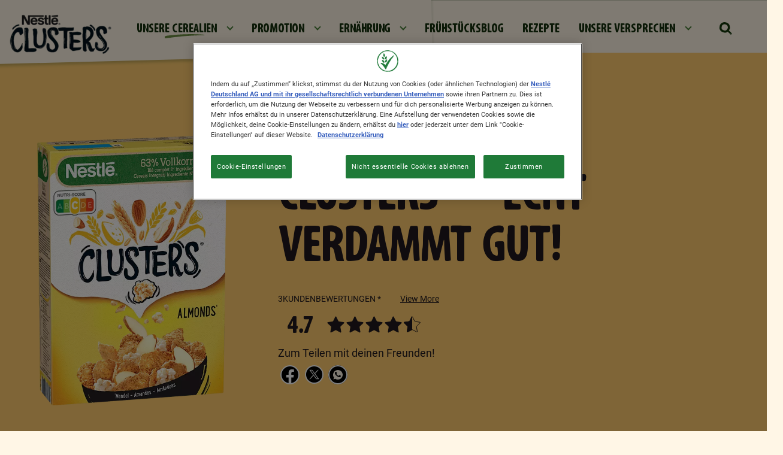

--- FILE ---
content_type: text/html; charset=UTF-8
request_url: https://www.nestle-cereals.com/de/cerealien/clusters
body_size: 18191
content:
<!DOCTYPE html>
<html  lang="de" dir="ltr" prefix="content: http://purl.org/rss/1.0/modules/content/  dc: http://purl.org/dc/terms/  foaf: http://xmlns.com/foaf/0.1/  og: http://ogp.me/ns#  rdfs: http://www.w3.org/2000/01/rdf-schema#  schema: http://schema.org/  sioc: http://rdfs.org/sioc/ns#  sioct: http://rdfs.org/sioc/types#  skos: http://www.w3.org/2004/02/skos/core#  xsd: http://www.w3.org/2001/XMLSchema# ">
  <head>
    <meta charset="utf-8" />
<script>var dataLayer_tags = {"event":"fireTags","userInformation":{"deviceType":"","gaClientID":""},"siteInformation":{"zone":"EMENA","country":"Germany","business":"Beverages","brand":"Multiple Brands","subBrand":"Multiple_Brands","businessUnit":"Beverages","language":"German","technology":"Drupal","properties":"Multibrand","siteInformation":"Nestl\u00e9 Cereals","siteType":"Site","websiteUrl":"https:\/\/www.nestle-cereals.com\/de\/","statusHttps":"200","propertyStatus":"live","goLiveDate":"12\/07\/2022","siteCategory":"Beverages","targetAudience":"B2C"},"pageInformation":{"pageSubsection":"Beverages"}};</script>
<script>window.dataLayer = window.dataLayer || []; window.dataLayer.push(dataLayer_tags);</script>
<meta name="description" content="NESTLÉ CLUSTERS Mandel Cerealien - Die vielen knackigen Mandelblättchen geben diesen Cerealien den unverwechselbaren Geschmack und enthalten 65% Vollkorn." />
<link rel="canonical" href="https://www.nestle-cereals.com/de/cerealien/clusters" />
<meta property="og:site_name" content="Nestlé Cereals" />
<meta property="og:type" content="website" />
<meta property="og:url" content="https://www.nestle-cereals.com/de/cerealien/clusters" />
<meta property="og:title" content="NESTLÉ Clusters Cerealien | Marke | NESTLÉ Cerealien" />
<meta property="og:description" content="NESTLÉ CLUSTERS Mandel Cerealien - Die vielen knackigen Mandelblättchen geben diesen Cerealien den unverwechselbaren Geschmack und enthalten 65% Vollkorn." />
<meta property="og:image" content="https://www.nestle-cereals.com/themes/custom/nestlecpw/images/open-graph.webp" />
<meta property="og:image:url" content="https://www.nestle-cereals.com/themes/custom/nestlecpw/images/open-graph.webp" />
<meta property="og:image:secure_url" content="https://www.nestle-cereals.com/themes/custom/nestlecpw/images/open-graph.webp" />
<meta property="og:image:type" content="image/png" />
<meta property="og:image:width" content="1200" />
<meta property="og:image:height" content="630" />
<meta name="twitter:card" content="summary_large_image" />
<meta name="twitter:description" content="NESTLÉ CLUSTERS Mandel Cerealien - Die vielen knackigen Mandelblättchen geben diesen Cerealien den unverwechselbaren Geschmack und enthalten 65% Vollkorn." />
<meta name="twitter:site" content="@Nestlepro" />
<meta name="twitter:title" content="NESTLÉ Clusters Cerealien | Marke | NESTLÉ Cerealien" />
<meta name="twitter:image" content="https://www.nestle-cereals.com/themes/custom/nestlecpw/images/open-graph.webp" />
<meta name="MobileOptimized" content="width" />
<meta name="HandheldFriendly" content="true" />
<meta name="viewport" content="width=device-width, initial-scale=1, shrink-to-fit=no" />
<meta http-equiv="x-ua-compatible" content="ie=edge" />
<script type="application/ld+json">{
    "@context": "https://schema.org",
    "@type": "Product",
    "@id": "https://www.nestle-cereals.com/de/cerealien/clusters",
    "name": "Clusters®",
    "description": "CLUSTERS® - Echt verdammt gut!",
    "image": "https://www.nestle-cereals.com/de/sites/g/files/qirczx871/files/2022-12/MicrosoftTeams-image%20%283%29.png",
    "url": "https://www.nestle-cereals.com/de/cerealien/clusters",
    "brand": {
        "@type": "Brand",
        "name": "Clusters®",
        "url": "https://www.nestle-cereals.com/de/cerealien/clusters",
        "logo": "https://www.nestle-cereals.com/de/sites/g/files/qirczx871/files/2022-12/MicrosoftTeams-image%20%283%29.png"
    },
    "aggregateRating": {
        "@type": "AggregateRating",
        "ratingValue": "93.33333333333333",
        "ratingCount": "3"
    }
}</script>
<link rel="icon" href="/de/themes/custom/nestlecpw/favicon.ico" type="image/vnd.microsoft.icon" />
<link rel="alternate" hreflang="de" href="https://www.nestle-cereals.com/de/cerealien/clusters" />
<script>window.a2a_config=window.a2a_config||{};a2a_config.callbacks=[];a2a_config.overlays=[];a2a_config.templates={};a2a_config.icon_color = "transparent";</script>
<style>.a2a_label { display:none !important; }</style>

    <title>NESTLÉ Clusters Cerealien | Marke | NESTLÉ Cerealien</title>
    <link rel="stylesheet" media="all" href="//cdn.jsdelivr.net/npm/bootstrap@5.1.1/dist/css/bootstrap.min.css" />
<link rel="stylesheet" media="all" href="/de/sites/g/files/qirczx871/files/css/css_uSMIXP7Q2G3Dvm09k4Ei9UMBrfomYWoBjJaltzskc-Q.css?delta=1&amp;language=de&amp;theme=nestlecpw&amp;include=[base64]" />
<link rel="stylesheet" media="all" href="/de/sites/g/files/qirczx871/files/css/css_qqK9Yl9cZpTMhC6jjTkZzZZDX-2gc4veFdWxCU0VyPA.css?delta=2&amp;language=de&amp;theme=nestlecpw&amp;include=[base64]" />
<link rel="stylesheet" media="print" href="/de/sites/g/files/qirczx871/files/css/css_aqgQFG6fqCGJGywT_6HNAPVfDeEoTtmoDkdjex4TWEw.css?delta=3&amp;language=de&amp;theme=nestlecpw&amp;include=[base64]" />
<link rel="stylesheet" media="all" href="//fonts.googleapis.com/css2?family=DM+Sans:wght@400;500;700&amp;display=swap" />
<link rel="stylesheet" media="all" href="/de/sites/g/files/qirczx871/files/css/css_L4-qo5PwGuZS_JwDHNfM_GwaU8SwZDO8WSHbTLmPJcQ.css?delta=5&amp;language=de&amp;theme=nestlecpw&amp;include=[base64]" />

    <script type="application/json" data-drupal-selector="drupal-settings-json">{"path":{"baseUrl":"\/de\/","pathPrefix":"","currentPath":"node\/1211","currentPathIsAdmin":false,"isFront":false,"currentLanguage":"de"},"pluralDelimiter":"\u0003","suppressDeprecationErrors":true,"ajaxPageState":{"libraries":"[base64]","theme":"nestlecpw","theme_token":null},"ajaxTrustedUrl":{"form_action_p_pvdeGsVG5zNF_XLGPTvYSKCf43t8qZYSwcfZl2uzM":true,"\/de\/cerealien\/clusters?ajax_form=1":true},"gtag":{"tagId":"","consentMode":false,"otherIds":[],"events":[],"additionalConfigInfo":[]},"gtm":{"tagId":null,"settings":{"data_layer":"dataLayer","include_environment":false},"tagIds":["GTM-TPV7S3"]},"dataLayer":{"defaultLang":"de","languages":{"en":{"id":"en","name":"English","direction":"ltr","weight":0},"de":{"id":"de","name":"German","direction":"ltr","weight":1}}},"gigya":{"globalParameters":{"bypassCookiePolicy":"never","enabledProviders":"*","sessionExpiration":-1,"rememberSessionExpiration":20000000},"apiKey":"gigya_api_key_DE_LIVE","dataCenter":"eu1.gigya.com","atype":1,"lang":"de","enableRaaS":true,"raas":{"login":{"screenSet":"Default-RegistrationLogin","mobileScreenSet":"","startScreen":"gigya-login-screen","sessionExpiration":-1,"rememberSessionExpiration":20000000},"register":{"screenSet":"Default-RegistrationLogin","mobileScreenSet":"","startScreen":"gigya-register-screen","sessionExpiration":-1,"rememberSessionExpiration":20000000},"customScreenSets":[],"origin":"https:\/\/www.nestle-cereals.com"},"shouldValidateSession":false},"gigyaExtra":{"loginRedirectMode":null,"loginRedirect":"\/","logoutRedirect":"\/","isLogin":false,"session_type":"dynamic","session_time":1800,"remember_me_session_time":20000000},"ln_datalayer":{"data":{"module_name":"Lightnest Data Layer","module_version":"4.0.1","content_id":"1211","content_name":"Clusters\u00ae","content_type":"brand"}},"nestlecpw_base":{"data":{"module_name":"Nestle CPW Base","module_version":null,"module_id":"nestlecpw_base","country_code":"de"}},"nestlecpw_datalayer_trigger":{"triggers":[{"selector":"#block-contactform button[type=\u0022submit\u0022]","category":"Contact Us","action":"Form submit","label":"Contact us","value":"contactUsEvent"},{"selector":".field--name-nestlecpw-recommender-next-question a.recommender-ajax:not(.button-show-results)","category":"cereal finder quiz","action":"click","label":"\u0027next \u0027+ $(element).attr(\u0027data-index\u0027)","value":"customEvent"},{"selector":".start .recommender-restart","category":"cereal finder quiz","action":"click","label":"restart","value":"customEvent"},{"selector":".field--name-nestlecpw-recommender-next-question a.recommender-ajax.button-show-results","category":"cereal finder quiz","action":"click","label":"show results","value":"customEvent"},{"selector":"a.use-ajax.recommender-pop-up","category":"cereal finder quiz","action":"click","label":"start","value":"customEvent"},{"selector":".recommender--summary .field--name-node-link a","category":"cereal finder quiz","action":"click","label":"\u0027view more - \u0027+ $.trim($(element).parent().next().children(\u0027h3\u0027).text())","value":"customEvent"}]},"nestlecpw_engage":{"data":{"module_name":"Nestle CPW Engage","module_version":null}},"nestlecpw_recommender":{"data":{"module_name":"Nestle CPW Recomender","module_version":null}},"field_group":{"html_element":{"mode":"full","context":"view","settings":{"classes":"image","show_empty_fields":false,"id":"","label_as_html":false,"element":"div","show_label":false,"label_element":"h3","label_element_classes":"","attributes":"","effect":"none","speed":"fast"}}},"views":{"ajax_path":"\/de\/views\/ajax","ajaxViews":{"views_dom_id:6eab219612d41056b2aefbada7b13a6a991604b7d53b03562825443f9ad2c1fd":{"view_name":"ratings_and_comments","view_display_id":"ratings_reviews_list","view_args":"1211","view_path":"\/node\/1211","view_base_path":null,"view_dom_id":"6eab219612d41056b2aefbada7b13a6a991604b7d53b03562825443f9ad2c1fd","pager_element":0},"views_dom_id:de1e2fd70ac0f82cd2a8a7d76d990ccef52c4dcc68b7ff6b5f7d007c5cf73406":{"view_name":"faqs","view_display_id":"faqs_list_featured","view_args":"","view_path":"\/node\/1211","view_base_path":null,"view_dom_id":"de1e2fd70ac0f82cd2a8a7d76d990ccef52c4dcc68b7ff6b5f7d007c5cf73406","pager_element":0},"views_dom_id:97fcbf9f040214e8017235ab9922696b2117a7074751d5f0715270c373856e52":{"view_name":"brands","view_display_id":"brand_slider","view_args":"","view_path":"\/node\/1211","view_base_path":null,"view_dom_id":"97fcbf9f040214e8017235ab9922696b2117a7074751d5f0715270c373856e52","pager_element":0},"views_dom_id:f92b60e48165c23237d58a7f83a8ec1f72b73901eb631fef541ff4baadbe0de6":{"view_name":"products","view_display_id":"product_list_related_list","view_args":"1211","view_path":"\/node\/1211","view_base_path":null,"view_dom_id":"f92b60e48165c23237d58a7f83a8ec1f72b73901eb631fef541ff4baadbe0de6","pager_element":0}}},"dsu_ratings_reviews":{"data":{"module_name":"Lightnest Ratings and Reviews","module_version":"4.3.0"}},"ajax":{"edit-submit--3":{"event":"click","callback":"::fivestarAjaxVote","method":"replace","wrapper":"vote--3","effect":"fade","url":"\/de\/cerealien\/clusters?ajax_form=1","httpMethod":"POST","dialogType":"ajax","submit":{"_triggering_element_name":"op","_triggering_element_value":"Rate"}},"edit-submit--2":{"event":"click","callback":"::fivestarAjaxVote","method":"replace","wrapper":"vote--2","effect":"fade","url":"\/de\/cerealien\/clusters?ajax_form=1","httpMethod":"POST","dialogType":"ajax","submit":{"_triggering_element_name":"op","_triggering_element_value":"Rate"}},"edit-submit":{"event":"click","callback":"::fivestarAjaxVote","method":"replace","wrapper":"vote","effect":"fade","url":"\/de\/cerealien\/clusters?ajax_form=1","httpMethod":"POST","dialogType":"ajax","submit":{"_triggering_element_name":"op","_triggering_element_value":"Rate"}}},"blazy":{"loadInvisible":false,"offset":100,"saveViewportOffsetDelay":50,"validateDelay":25,"container":"","loader":false,"unblazy":false,"visibleClass":false,"useAjax":true},"blazyIo":{"disconnect":false,"rootMargin":"0px","threshold":[0,0.25,0.5,0.75,1]},"slick":{"regionLabel":"carousel","useGroupRole":true,"instructionsText":"","adaptiveHeight":false,"autoplay":false,"useAutoplayToggleButton":true,"pauseOnHover":true,"pauseOnDotsHover":false,"pauseOnFocus":true,"autoplaySpeed":3000,"arrows":true,"arrowsPlacement":"","downArrow":false,"downArrowTarget":"","downArrowOffset":0,"centerMode":false,"centerPadding":"50px","dots":false,"dotsClass":"slick-dots","draggable":true,"fade":false,"focusOnSelect":false,"infinite":true,"initialSlide":0,"lazyLoad":"ondemand","mouseWheel":false,"randomize":false,"rtl":false,"rows":1,"slidesPerRow":1,"slide":"","slidesToShow":1,"slidesToScroll":1,"speed":500,"swipe":true,"swipeToSlide":false,"edgeFriction":0.34999999999999998,"touchMove":true,"touchThreshold":5,"useCSS":true,"cssEase":"ease","cssEaseBezier":"","cssEaseOverride":"","useTransform":true,"easing":"linear","variableWidth":false,"vertical":false,"verticalSwiping":false,"waitForAnimate":true},"icon_select":{"icon_select_url":"\/de\/sites\/g\/files\/qirczx871\/files\/icons\/icon_select_map.svg?hash=44767cfb3df42ed91d33da4a707d04a9"},"user":{"uid":0,"permissionsHash":"b1c3467a72c15bd5eca19fea93101835a340df3f951839cccc5e845018476fb8"}}</script>
<script src="/de/sites/g/files/qirczx871/files/js/js_unkPnmb5KpbYpuimQ6nHeMXSeP6QZyxRRSDtRCunQh4.js?scope=header&amp;delta=0&amp;language=de&amp;theme=nestlecpw&amp;include=[base64]"></script>
<script src="/de/modules/contrib/google_tag/js/gtag.js?t7dcap"></script>
<script src="/de/modules/contrib/google_tag/js/gtm.js?t7dcap"></script>
<script src="/de/sites/g/files/qirczx871/files/js/js_tG0Jmuxv_kurYispdTgvPDUYDtSCcFuo9iQYPAa31Lo.js?scope=header&amp;delta=3&amp;language=de&amp;theme=nestlecpw&amp;include=[base64]"></script>

  
<script>(window.BOOMR_mq=window.BOOMR_mq||[]).push(["addVar",{"rua.upush":"false","rua.cpush":"true","rua.upre":"false","rua.cpre":"true","rua.uprl":"false","rua.cprl":"false","rua.cprf":"false","rua.trans":"SJ-abb519ea-d363-46c5-8f2e-af4aa9be1931","rua.cook":"false","rua.ims":"false","rua.ufprl":"false","rua.cfprl":"false","rua.isuxp":"false","rua.texp":"norulematch","rua.ceh":"false","rua.ueh":"false","rua.ieh.st":"0"}]);</script>
                              <script>!function(a){var e="https://s.go-mpulse.net/boomerang/",t="addEventListener";if("True"=="True")a.BOOMR_config=a.BOOMR_config||{},a.BOOMR_config.PageParams=a.BOOMR_config.PageParams||{},a.BOOMR_config.PageParams.pci=!0,e="https://s2.go-mpulse.net/boomerang/";if(window.BOOMR_API_key="AQ6NS-3L47F-CEXAY-W2XE3-8PHSS",function(){function n(e){a.BOOMR_onload=e&&e.timeStamp||(new Date).getTime()}if(!a.BOOMR||!a.BOOMR.version&&!a.BOOMR.snippetExecuted){a.BOOMR=a.BOOMR||{},a.BOOMR.snippetExecuted=!0;var i,_,o,r=document.createElement("iframe");if(a[t])a[t]("load",n,!1);else if(a.attachEvent)a.attachEvent("onload",n);r.src="javascript:void(0)",r.title="",r.role="presentation",(r.frameElement||r).style.cssText="width:0;height:0;border:0;display:none;",o=document.getElementsByTagName("script")[0],o.parentNode.insertBefore(r,o);try{_=r.contentWindow.document}catch(O){i=document.domain,r.src="javascript:var d=document.open();d.domain='"+i+"';void(0);",_=r.contentWindow.document}_.open()._l=function(){var a=this.createElement("script");if(i)this.domain=i;a.id="boomr-if-as",a.src=e+"AQ6NS-3L47F-CEXAY-W2XE3-8PHSS",BOOMR_lstart=(new Date).getTime(),this.body.appendChild(a)},_.write("<bo"+'dy onload="document._l();">'),_.close()}}(),"".length>0)if(a&&"performance"in a&&a.performance&&"function"==typeof a.performance.setResourceTimingBufferSize)a.performance.setResourceTimingBufferSize();!function(){if(BOOMR=a.BOOMR||{},BOOMR.plugins=BOOMR.plugins||{},!BOOMR.plugins.AK){var e="true"=="true"?1:0,t="",n="amj5htyxzcobm2lomoqa-f-d84c2a125-clientnsv4-s.akamaihd.net",i="false"=="true"?2:1,_={"ak.v":"39","ak.cp":"1339153","ak.ai":parseInt("806403",10),"ak.ol":"0","ak.cr":9,"ak.ipv":4,"ak.proto":"h2","ak.rid":"47240f3e","ak.r":44387,"ak.a2":e,"ak.m":"dsca","ak.n":"essl","ak.bpcip":"3.19.211.0","ak.cport":34190,"ak.gh":"23.192.164.22","ak.quicv":"","ak.tlsv":"tls1.3","ak.0rtt":"","ak.0rtt.ed":"","ak.csrc":"-","ak.acc":"","ak.t":"1768842144","ak.ak":"hOBiQwZUYzCg5VSAfCLimQ==gFyzm7CUexrU1Uvn7eC6hl34OokAuFa6Qs627mjoFlW9s6TDRJT8mSsArhyNm0I+Uif0y9h/9/PKOymT7/fPlhfpIxknNBSrz4gcO7V6Ta3JBRHvG0xXPe3JSLibsA0zhA5atfNBXdagIWFh9Ca2Y/uJtad9vtP7A7kxu9o+sGaOYRudDfgqYYarxjHvOWhl8V4xxG2AOR6YN3scD+dHpFy/HSWmFDzEGCCqQMPhjmLxt2GGDtj5EW/SiJtE+pGitbyiO332y76SNybIjCp/MCBqxYugqUUszY3mj+1vUILtUtvyt4ovT0I3peqnW9MFdMQ3+xaAai2o8cKitVYtF82lRY5feWUYyhphtDufVUob3QFGU0u2pD4ug04lm64NXWAQ90SDQN2xBFdvPOxkbhlRemDdCtxsZo3k31NuiLM=","ak.pv":"144","ak.dpoabenc":"","ak.tf":i};if(""!==t)_["ak.ruds"]=t;var o={i:!1,av:function(e){var t="http.initiator";if(e&&(!e[t]||"spa_hard"===e[t]))_["ak.feo"]=void 0!==a.aFeoApplied?1:0,BOOMR.addVar(_)},rv:function(){var a=["ak.bpcip","ak.cport","ak.cr","ak.csrc","ak.gh","ak.ipv","ak.m","ak.n","ak.ol","ak.proto","ak.quicv","ak.tlsv","ak.0rtt","ak.0rtt.ed","ak.r","ak.acc","ak.t","ak.tf"];BOOMR.removeVar(a)}};BOOMR.plugins.AK={akVars:_,akDNSPreFetchDomain:n,init:function(){if(!o.i){var a=BOOMR.subscribe;a("before_beacon",o.av,null,null),a("onbeacon",o.rv,null,null),o.i=!0}return this},is_complete:function(){return!0}}}}()}(window);</script></head>
  <body  class="layout-no-sidebars page-node-1211 path-node page-node-type-brand">
    <a href="#" class="visually-hidden" aria-hidden="true" accesskey="4" tabindex="-1" />
    <a href="#main-content" class="visually-hidden focusable skip-link">
      Direkt zum Inhalt
    </a>
    <noscript><iframe src="https://www.googletagmanager.com/ns.html?id=GTM-TPV7S3"
                  height="0" width="0" style="display:none;visibility:hidden"></iframe></noscript>

      <div class="dialog-off-canvas-main-canvas" data-off-canvas-main-canvas>
    <div id="page-wrapper">
  <div id="page">
        <header id="header" class="header" role="banner" aria-label="Kopfzeile der Website">
      <a href="#header" class="visually-hidden" aria-hidden="true" accesskey="2" tabindex="-1"></a>
              <nav class="navbar navbar-expand-lg" id="navbar-main">
                        

                          <div class="navigation-left">
                  <section class="row region region-navigation-left">
    <div id="block-brandlogo" data-block-plugin-id="nestlecpw_brand_logo" class="block block-nestlecpw-brand block-nestlecpw-brand-logo">
  
    
      <div class="content">
      <div class="ds-custom-wrapper">
    <div class="style--light_color row bs-1col node node--type-brand node--view-mode-logo color-clusters" style=" --primary-data-color: #20191E; --secondary-data-color: #FFCC6E;">
  
  <div class="col-sm-12 bs-region bs-region--main">
    
            <div class="field field--name-field-logo field--type-entity-reference field--label-hidden field__item">    <div data-b-token="b-a1c797684b0" class="media media--blazy media--bundle--image media--image"><a href="https://www.nestle-cereals.com/de/"><img alt="clusters_logo" decoding="async" class="media__element" src="/de/sites/g/files/qirczx871/files/styles/1_1_768px_width/public/2022-11/clusters_logo_170512-01_neu.png.webp?itok=WqbI1TyS" width="768" height="339" typeof="Image"></a>
        </div>
  </div>
      
  </div>
</div>

</div>

    </div>
  </div>

  </section>

              </div>
                                      <div class="collapse navbar-collapse" id="CollapsingNavbar">
                  <section class="row region region-navigation-center">
    <nav role="navigation" aria-labelledby="block-mainnavigation-menu" id="block-mainnavigation" data-block-plugin-id="system_menu_block:main" class="block block-menu navigation menu--main">
        
              <ul data-region="navigation_center" class="nav navbar-nav">
                                <li class="nav-item menu-item--expanded active expanded dropdown">
                                                <a href="/de/cerealien" class="nav-link active dropdown-toggle nav-link--de-cerealien" data-drupal-link-system-path="node/39">UNSERE CEREALIEN</a>
                        <ul class="dropdown-menu">
                          <li>
      <div class="header">
        <a href="/de/cerealien" data-drupal-link-system-path="node/39">UNSERE CEREALIEN</a>
      </div>
    <li>
    <li><span class="dropdown-toggler"></span></li>
    <li class="content">
    <ul>
            <li class="dropdown-item">
                    <a href="/de/cerealien/cheerios" class="nav-link--de-cerealien-cheerios" data-drupal-link-system-path="node/49">Cheerios®</a>
          </li>
          <li class="dropdown-item">
                    <a href="/de/cerealien/fitness" class="nav-link--de-cerealien-fitness" data-drupal-link-system-path="node/421">Fitness®</a>
          </li>
          <li class="dropdown-item">
                    <a href="/de/cerealien/lion" class="nav-link--de-cerealien-lion" data-drupal-link-system-path="node/173">Lion® Cereal</a>
          </li>
          <li class="dropdown-item">
                    <a href="/de/cerealien/nesquik" class="nav-link--de-cerealien-nesquik" data-drupal-link-system-path="node/42">NESQUIK® Cereal</a>
          </li>
          <li class="dropdown-item">
                    <a href="/de/cerealien/cini-minis" class="nav-link--de-cerealien-cini-minis" data-drupal-link-system-path="node/411">Cini Minis®</a>
          </li>
          <li class="dropdown-item active expanded">
                    <a href="/de/cerealien/clusters" class="active nav-link--de-cerealien-clusters is-active" data-drupal-link-system-path="node/1211" aria-current="page">Clusters®</a>
          </li>
          <li class="dropdown-item">
                    <a href="/de/cerealien/cookie-crisp" class="nav-link--de-cerealien-cookie-crisp" data-drupal-link-system-path="node/172">Cookie Crisp®</a>
          </li>
          <li class="dropdown-item">
                    <a href="/de/cereal-matcher" class="nav-link--de-cereal-matcher" data-drupal-link-system-path="node/1546">Cereal Matcher</a>
          </li>
          <li class="dropdown-item">
                    <a href="/de/cerealien/cornflakes" class="nav-link--de-cerealien-cornflakes" data-drupal-link-system-path="node/1731">CORNFLAKES®</a>
          </li>
          <li class="dropdown-item">
                    <a href="/de/cerealien/kitkat" class="nav-link--de-cerealien-kitkat" data-drupal-link-system-path="node/1596">KitKat® Cereal</a>
          </li>
          <li class="dropdown-item">
                    <a href="/de/cerealien/trix" class="nav-link--de-cerealien-trix" data-drupal-link-system-path="node/1736">TRIX®</a>
          </li>
        </ul>
    </li>
  
                        </ul>
  
                  </li>
          <li class="nav-item menu-item--expanded dropdown">
                                                <a href="/de/promotions" class="nav-link dropdown-toggle nav-link--de-promotions" data-drupal-link-system-path="node/204">PROMOTION</a>
                        <ul class="dropdown-menu">
                          <li>
      <div class="header">
        <a href="/de/promotions" data-drupal-link-system-path="node/204">PROMOTION</a>
      </div>
    <li>
    <li><span class="dropdown-toggler"></span></li>
    <li class="content">
    <ul>
            <li class="dropdown-item">
                    <a href="/de/xbox" class="nav-link--de-xbox" data-drupal-link-system-path="ln_campaign/21">Lion - Xbox</a>
          </li>
          <li class="dropdown-item">
                    <a href="https://www.nestle-cereals.com/de/winter" class="nav-link-https--wwwnestle-cerealscom-de-winter" rel="noreferrer">Winter Promotion</a>
          </li>
        </ul>
    </li>
  
                        </ul>
  
                  </li>
          <li class="nav-item menu-item--expanded dropdown">
                                                <a href="/de/ernaehrung" class="nav-link dropdown-toggle nav-link--de-ernaehrung" data-drupal-link-system-path="node/426">ERNÄHRUNG</a>
                        <ul class="dropdown-menu">
                          <li>
      <div class="header">
        <a href="/de/ernaehrung" data-drupal-link-system-path="node/426">ERNÄHRUNG</a>
      </div>
    <li>
    <li><span class="dropdown-toggler"></span></li>
    <li class="content">
    <ul>
            <li class="dropdown-item">
                    <a href="/de/ernaehrung/cerealien-zutaten" class="nav-link--de-ernaehrung-cerealien-zutaten" data-drupal-link-system-path="node/391">UNSERE ZUTATEN</a>
          </li>
          <li class="dropdown-item">
                    <a href="/de/ernaehrung/vollkorn-cerealien" class="nav-link--de-ernaehrung-vollkorn-cerealien" data-drupal-link-system-path="node/401">VOLLKORN</a>
          </li>
        </ul>
    </li>
  
                        </ul>
  
                  </li>
          <li class="nav-item">
                    <a href="/de/blog" class="nav-link nav-link--de-blog" data-drupal-link-system-path="node/9">FRÜHSTÜCKSBLOG</a>
          </li>
          <li class="nav-item">
                    <a href="/de/rezepte" class="nav-link nav-link--de-rezepte" data-drupal-link-system-path="node/101">REZEPTE</a>
          </li>
          <li class="nav-item menu-item--expanded dropdown">
                                                <a href="/de/unsere-versprechen" class="nav-link dropdown-toggle nav-link--de-unsere-versprechen" data-drupal-link-system-path="node/1171">UNSERE VERSPRECHEN</a>
                        <ul class="dropdown-menu">
                          <li>
      <div class="header">
        <a href="/de/unsere-versprechen" data-drupal-link-system-path="node/1171">UNSERE VERSPRECHEN</a>
      </div>
    <li>
    <li><span class="dropdown-toggler"></span></li>
    <li class="content">
    <ul>
            <li class="dropdown-item">
                    <a href="/de/unsere-versprechen/uber-uns" class="nav-link--de-unsere-versprechen-uber-uns" data-drupal-link-system-path="node/786">ÜBER UNS</a>
          </li>
          <li class="dropdown-item">
                    <a href="/de/unsere-versprechen/besseres-cpw" class="nav-link--de-unsere-versprechen-besseres-cpw" data-drupal-link-system-path="node/1516">Better CPW</a>
          </li>
          <li class="dropdown-item">
                    <a href="/de/unsere-versprechen/bessere-nahrung" class="nav-link--de-unsere-versprechen-bessere-nahrung" data-drupal-link-system-path="node/1186">Better Food</a>
          </li>
          <li class="dropdown-item">
                    <a href="/de/unsere-versprechen/besseres-leben" class="nav-link--de-unsere-versprechen-besseres-leben" data-drupal-link-system-path="node/1201">Better Lives</a>
          </li>
          <li class="dropdown-item">
                    <a href="/de/unsere-versprechen/bessere-erde" class="nav-link--de-unsere-versprechen-bessere-erde" data-drupal-link-system-path="node/1011">Better Planet</a>
          </li>
        </ul>
    </li>
  
                        </ul>
  
                  </li>
    
                        </ul>
  



  </nav>
<div id="block-searchform" data-block-plugin-id="search_form_block" class="block block-nestlecpw-search block-search-form-block">
  
    
    <div class="content container-inline">
        <div class="content container-inline">
      <div class="wrapper-search">
  <span class="search-lens-icon">
    <img src="https://www.nestle-cereals.com/de/themes/custom/nestlecpw/images/icon-search.svg" width="24" height="25" alt="Search" class="img-fluid">
  </span>
  <div class="search-lens-form" style="display: none">
    <div class="search-form--wrapper">
      <div class="search-lens-button">
        <img src="https://www.nestle-cereals.com/de/themes/custom/nestlecpw/images/icon-search.svg" width="24" height="25" alt="Search" class="img-fluid">
      </div>
      
<form class="nestlecpw-search-form" data-drupal-selector="nestlecpw-search-form" action="/de/cerealien/clusters" method="post" id="nestlecpw-search-form" accept-charset="UTF-8">
  




        
  <div class="js-form-item js-form-type-textfield form-type-textfield js-form-item-keyword form-item-keyword form-no-label mb-3">
          <label for="edit-keyword" class="visually-hidden">Suche</label>
                    <input data-drupal-selector="edit-keyword" type="text" id="edit-keyword" name="keyword" value="" size="60" maxlength="128" placeholder="Suche" class="form-control" />

                      </div>
<input autocomplete="off" data-drupal-selector="form-rmr4hvvqorg0oltv0shgbdtkv-kp0d463b1eb04sqdg" type="hidden" name="form_build_id" value="form-RMr4hvVQORg0OLtv0sHgbDTkV_KP0D463B1Eb04sqDg" class="form-control" />
<input data-drupal-selector="edit-nestlecpw-search-form" type="hidden" name="form_id" value="nestlecpw_search_form" class="form-control" />
<div data-drupal-selector="edit-actions" class="form-actions js-form-wrapper form-wrapper mb-3" id="edit-actions"><button class="hidden button js-form-submit form-submit btn btn-primary" id="search-form" data-drupal-selector="edit-submit" type="submit" value="Suche">Suche</button>
</div>

</form>

    </div>
  </div>
</div>

    </div>
  
  </div>
</div>

  </section>

                              </div>
                                    
            <div class="navigation-right">
                            <button class="navbar-toggler navbar-toggler-right" type="button" data-toggle="collapse" data-target="#CollapsingNavbar" aria-controls="CollapsingNavbar" aria-expanded="false" aria-label="Toggle navigation"><span class="navbar-toggler-icon"></span></button>
            </div>
            
                  </nav>
          </header>
            <div id="main-wrapper" class="layout-main-wrapper clearfix">
              <div id="main" class="container-fluid">
          <a href="#main" class="visually-hidden" aria-hidden="true" accesskey="1" tabindex="-1" />
          
          <div class="row row-offcanvas row-offcanvas-left clearfix">
            <main class="main-content col" id="content" role="main">
              <section class="section">
                <a id="main-content" tabindex="-1"></a>
                  <div data-drupal-messages-fallback class="hidden"></div>
<div id="block-nestlecpw-content" data-block-plugin-id="system_main_block" class="block block-system block-system-main-block">
  
    
      <div class="content">
      <div class="row bs-1col">
  
  <div class="col-sm-12 bs-region bs-region--main">
    <div class="block-region-main"><div data-block-plugin-id="entity_view:node" class="block block-ctools block-entity-viewnode">
  
    
      <div class="content">
      <div class="ds-custom-wrapper">
    <div class="style--light_color row bs-1col node node--type-brand node--view-mode-full color-clusters" style=" --primary-data-color: #20191E; --secondary-data-color: #FFCC6E;">
  
  <div class="col-sm-12 bs-region bs-region--main">
    
<div  class="brand_header__wrapper">
    
<div  class="container">
    
<div  class="image">
    
            <div class="field field--name-field-image field--type-entity-reference field--label-hidden field__item">    <div data-b-token="b-33382657083" class="media media--blazy media--bundle--image media--image"><a href="#brand-content-wrapper"><img alt="" decoding="async" class="media__element" src="/de/sites/g/files/qirczx871/files/styles/1_1_768px_width/public/2022-12/MicrosoftTeams-image%20%283%29.png.webp?itok=gFb2elga" width="768" height="1006" typeof="Image"></a>
        </div>
  </div>
      
            <div class="blazy blazy--nojs blazy--field blazy--field-image-mobile blazy--field-image-mobile--full field field--name-field-image-mobile field--type-entity-reference field--label-hidden field__item" data-blazy="">    <div data-b-token="b-c5d8d858c76" class="media media--blazy media--bundle--image media--image"><img alt="" decoding="async" class="media__element" src="/de/sites/g/files/qirczx871/files/styles/1_1_768px_width/public/2022-12/MicrosoftTeams-image%20%283%29_0.png.webp?itok=UrPfdv2K" width="768" height="1006" typeof="foaf:Image" />
        </div>
  </div>
      
  </div>
<div  class="details">
    
            <div class="field field--name-nestlecpw-brand-breadcrumbs field--type-ds field--label-hidden field__item"><span class="brand--breadcrumbs">Nestlé Cereals / Clusters®</span>
</div>
      
                    <h1 class="field field--name-field-summary field--type-text field--label-hidden field__item">CLUSTERS® - Echt verdammt gut!</h1>
            
<div  class="ratings__wrapper">
    
            <div class="field field--name-nestlecpw-ratings-summary field--type-ds field--label-hidden field__item">  <div class="nestlecpw-ratings-summary">
    <div class="costumer-rating">
      <span>3KUNDENBEWERTUNGEN *</span>
      <a href="#nestlecpw-ratings-reviews" aria-label="view more">view more</a>
    </div>
    <div class="summary-vote">
      <a href="/de/nestlecpw/comment/reply/node/1211/field_comments" class="review-link btn use-ajax" title="" data-dialog-type="modal" data-dialog-options="{&quot;title&quot;:&quot;&quot;,&quot;dialogClass&quot;:&quot;nestlecpw-ratings-reviews__popover&quot;,&quot;fluid&quot;:true,&quot;resizable&quot;:true,&quot;width&quot;:&quot;calc(100% - 2rem)&quot;,&quot;my&quot;:&quot;center&quot;,&quot;at&quot;:&quot;center&quot;,&quot;of&quot;:&quot;window&quot;}">4.7</a>
    </div>
    <div class="summary-stars">
      <span class="star-icon"></span>
      <span class="star-icon"></span>
      <span class="star-icon"></span>
      <span class="star-icon"></span>
      <span class="star-icon"></span>
    </div>
  </div>
</div>
      
  </div>
<div class="addtoany__wrapper">
  <div class="label">
          <span>Zum Teilen mit deinen Freunden!</span>
      </div>
  <div class="content">
    <span class="a2a_kit a2a_kit_size_32 addtoany_list" data-a2a-url="https://www.nestle-cereals.com/de/cerealien/clusters" data-a2a-title="Clusters®">
      <a class="a2a_button_facebook" title="Facebook"></a><a class="a2a_button_twitter" title="Twitter"></a><a class="a2a_button_whatsapp" title="Whatsapp"></a>    </span>
  </div>
</div>

  </div>
  </div>
  </div>
<div  id="brand-content-wrapper" class="brand_content__wrapper">
    
      <div class="field field--name-field-components field--type-entity-reference-revisions field--label-hidden field__items">
              <div class="field__item"><div class="ds-custom-wrapper">
    <div class="style--light row bs-1col paragraph paragraph--type-text paragraph--view-mode-default">
  
  <div class="col-sm-12 bs-region bs-region--main">
    
<div  class="text_content__wrapper">
    
            <div class="clearfix text-formatted field field--name-field-body field--type-text-long field--label-hidden field__item"><p>Genießt den Start in den Tag mit CLUSTERS® Mandel. Das sind knusprige Flakes aus Vollkorn kombiniert mit&nbsp; Mandelblättchen und nussigen Getreideclustern. Sie sind aus 64% Vollkorngetreide gebacken und enthalten wichtige Vitamine sowie Calcium und Eisen.&nbsp;</p>
</div>
      
  </div>
  </div>
</div>

</div>
</div>
              <div class="field__item"><div class="ds-custom-wrapper">
    <div class="position-left style--light row bs-1col paragraph paragraph--type-highlighted-content paragraph--view-mode-default">
  
  <div class="col-sm-12 bs-region bs-region--main">
    
<div  class="highlighted_media__wrapper">
    
            <div class="blazy blazy--nojs blazy--field blazy--field-image blazy--field-image--default field field--name-field-image field--type-entity-reference field--label-hidden field__item" data-blazy="">    <div data-b-token="b-07452cbb636" class="media media--blazy media--bundle--image-crop media--image"><img alt="" decoding="async" class="media__element" src="/de/sites/g/files/qirczx871/files/styles/1_1_768px_width/public/2022-11/clusters_loffel_copy_picture_component.png.png.webp?itok=Knc6xYG7" width="768" height="540" typeof="foaf:Image" />
        </div>
  </div>
      
  </div>
<div  class="highlighted_content__wrapper">
    

                              <h2 class="field field--name-field-title field--type-string field--label-hidden field__item">Knackige Mandelblättchen für ein knuspriges Frühstück</h2>
                    
            <div class="clearfix text-formatted field field--name-field-body field--type-text-long field--label-hidden field__item"><p>Die Kombination aus Vollkorn und Mandeln von&nbsp; CLUSTERS® bieten schon am Morgen ein besonderes Knuspervergnügen. Mit frischer Milch, cremigem Joghurt oder pflanzlichen Milchalternativen, sowie frischem Obst wird schnell und einfach ein ausgewogenes Frühstück zubereitet, um die kleinen Hürden im Alltag zu meistern.</p>
<p>&nbsp;</p>
<p>Für mehr Abwechslung am Morgen bietet&nbsp; CLUSTERS® Schokolade eine Variante mit leckerem Schoko-Geschmack.</p>
</div>
      
  </div>
  </div>
</div>

</div>
</div>
              <div class="field__item"><div class="ds-custom-wrapper">
    <div class="style--light row bs-1col paragraph paragraph--type-block paragraph--view-mode-default">
  
  <div class="col-sm-12 bs-region bs-region--main">
    
            <div class="field field--name-field-block field--type-block-field field--label-hidden field__item"><div class="views-element-container block block-views block-views-blockproducts-product-list-related-list" id="block-views-block-products-product-list-related-list" data-block-plugin-id="views_block:products-product_list_related_list">
  
    
      <div class="content">
      <div><div class="view view-products view-id-products view-display-id-product_list_related_list js-view-dom-id-f92b60e48165c23237d58a7f83a8ec1f72b73901eb631fef541ff4baadbe0de6">
  
    
      
      <div class="view-content row">
      <div data-drupal-views-infinite-scroll-content-wrapper class="views-infinite-scroll-content-wrapper clearfix">    <div class="views-row">
    <div class="ds-custom-wrapper">
    <div class="style--light_color row bs-1col node node--type-product node--view-mode-teaser color-clusters" style=" --primary-data-color: #20191E; --secondary-data-color: #FFCC6E;">
  
  <div class="col-sm-12 bs-region bs-region--main">
    
<div  class="media--wrapper">
    
            <div class="field field--name-field-image field--type-entity-reference field--label-hidden field__item">    <div data-b-token="b-0988dd59ab9" class="media media--blazy media--bundle--image media--image"><a href="https://www.nestle-cereals.com/de/cerealien/clusters/clusters-schoko"><img alt="Clusters Chocolate" decoding="async" class="media__element" src="/de/sites/g/files/qirczx871/files/styles/product_thumbnail/public/2024-08/CPP_44218713_CLUSTERS_Chocolate_Carton_325g_DE_PT_OIL_2022_3D_P3_Front.png.webp?itok=geL5DL7W" width="309" height="420" typeof="Image"></a>
        </div>
  </div>
      
  </div>
            <div class="field field--name-field-brand field--type-entity-reference field--label-hidden field__item">Clusters®</div>
      
            <div class="field field--name-node-title field--type-ds field--label-hidden field__item"><h3>
  <a href="/de/cerealien/clusters/clusters-schoko" hreflang="de">Nestlé Clusters® Schoko </a>
</h3>
</div>
      
<div  class="actions__wrapper">
    
            <div class="field field--name-node-link field--type-ds field--label-hidden field__item"><div class="field--name-field-c-link">
  <a href="/de/cerealien/clusters/clusters-schoko" title="MEHR ANZEIGEN" hreflang="de">MEHR ANZEIGEN</a>
</div>
</div>
      
  </div>
            <div class="field field--name-nestlecpw-ratings-summary field--type-ds field--label-hidden field__item"><div class="nestlecpw-ratings-summary empty">
      <div class="empty">
          
              </div>
</div>
</div>
      
  </div>
</div>

</div>

  </div>
    <div class="views-row">
    <div class="ds-custom-wrapper">
    <div class="style--light_color row bs-1col node node--type-product node--view-mode-teaser color-clusters" style=" --primary-data-color: #20191E; --secondary-data-color: #FFCC6E;">
  
  <div class="col-sm-12 bs-region bs-region--main">
    
<div  class="media--wrapper">
    
            <div class="field field--name-field-image field--type-entity-reference field--label-hidden field__item">    <div data-b-token="b-b756eaeab8f" class="media media--blazy media--bundle--image media--image"><a href="https://www.nestle-cereals.com/de/cerealien/clusters/mandel"><img alt="NESTLÉ CLUSTERS MANDEL" decoding="async" class="media__element" src="/de/sites/g/files/qirczx871/files/styles/product_thumbnail/public/2022-11/6.png.webp?itok=HIGD2ksY" width="321" height="420" typeof="Image"></a>
        </div>
  </div>
      
  </div>
            <div class="field field--name-field-brand field--type-entity-reference field--label-hidden field__item">Clusters®</div>
      
            <div class="field field--name-node-title field--type-ds field--label-hidden field__item"><h3>
  <a href="/de/cerealien/clusters/mandel" hreflang="de">CLUSTERS® Mandel</a>
</h3>
</div>
      
<div  class="actions__wrapper">
    
            <div class="field field--name-node-link field--type-ds field--label-hidden field__item"><div class="field--name-field-c-link">
  <a href="/de/cerealien/clusters/mandel" title="MEHR ANZEIGEN" hreflang="de">MEHR ANZEIGEN</a>
</div>
</div>
      
  </div>
            <div class="field field--name-nestlecpw-ratings-summary field--type-ds field--label-hidden field__item"><div class="nestlecpw-ratings-summary empty">
      <div class="empty">
          
              </div>
</div>
</div>
      
  </div>
</div>

</div>

  </div>
</div>

    </div>
  
      

          </div>
</div>

    </div>
  </div>
</div>
      
  </div>
</div>

</div>
</div>
              <div class="field__item"><div class="ds-custom-wrapper">
    <div class="position-left style--light row bs-1col paragraph paragraph--type-highlighted-content paragraph--view-mode-default">
  
  <div class="col-sm-12 bs-region bs-region--main">
    
<div  class="highlighted_media__wrapper">
    
            <div class="field field--name-field-image field--type-entity-reference field--label-hidden field__item">    <div data-b-token="b-a91a782ea72" class="media media--blazy media--bundle--image-crop media--image"><a href="https://www.nestle-cereals.com/de/blog/ern%C3%A4hrung/ausgewogenes-fruehstueck"><img alt="" decoding="async" class="media__element" src="/de/sites/g/files/qirczx871/files/styles/1_1_768px_width/public/2022-11/article_break_out_2048x1152_03.jpg.png.webp?itok=fsRj9lru" width="768" height="432" typeof="Image"></a>
        </div>
  </div>
      
  </div>
<div  class="highlighted_content__wrapper">
    

                              <h2 class="field field--name-field-title field--type-string field--label-hidden field__item">Cerealien: Für ein leckeres und ausgewogenes Frühstück</h2>
                    
            <div class="clearfix text-formatted field field--name-field-body field--type-text-long field--label-hidden field__item"><p>Ein ausgewogenes Frühstück ist gut um wichtige Nährstoffe für den Tag aufzunehmen. Lesen Sie hier, welche Rolle Cerealien dabei spielen können.</p>
</div>
      
            <div title="Den ganzen Artikel lesen" class="field field--name-field-link field--type-link field--label-hidden field__item"><a href="/de/blog/ern%C3%A4hrung/ausgewogenes-fruehstueck">Den ganzen Artikel lesen</a></div>
      
  </div>
  </div>
</div>

</div>
</div>
              <div class="field__item"><div class="ds-custom-wrapper">
    <div class="position-left style--light row bs-1col paragraph paragraph--type-highlighted-content paragraph--view-mode-default">
  
  <div class="col-sm-12 bs-region bs-region--main">
    
<div  class="highlighted_media__wrapper">
    
            <div class="field field--name-field-image field--type-entity-reference field--label-hidden field__item">    <div data-b-token="b-3abbbe0e752" class="media media--blazy media--bundle--image-crop media--image"><a href="https://www.nestle-cereals.com/de/blog/ern%C3%A4hrung/cerealien-und-milch"><img alt="" decoding="async" class="media__element" src="/de/sites/g/files/qirczx871/files/styles/1_1_768px_width/public/2022-11/article_cereal_story_2048x1152_01.jpg.png.webp?itok=5VU4VN9P" width="768" height="432" typeof="Image"></a>
        </div>
  </div>
      
  </div>
<div  class="highlighted_content__wrapper">
    

                              <h2 class="field field--name-field-title field--type-string field--label-hidden field__item">CEREALIEN: kontinuierliche Rezeptur-Verbesserungen für Sie</h2>
                    
            <div class="clearfix text-formatted field field--name-field-body field--type-text-long field--label-hidden field__item"><p>Wir von Cerealien verstehen, wie wichtig ein ausgewogenes Frühstück ist. Hier lesen Sie, wie wir unsere Rezepturen immer weiter verbessern!</p>
</div>
      
            <div title="Den ganzen Artikel lesen" class="field field--name-field-link field--type-link field--label-hidden field__item"><a href="/de/blog/ern%C3%A4hrung/cerealien-und-milch">Den ganzen Artikel lesen</a></div>
      
  </div>
  </div>
</div>

</div>
</div>
              <div class="field__item"><div class="ds-custom-wrapper">
    <div class="style--light_color row bs-1col paragraph paragraph--type-block paragraph--view-mode-default">
  
  <div class="col-sm-12 bs-region bs-region--main">
    

                              <h2 class="field field--name-field-title field--type-string field--label-hidden field__item">Unsere Cerealien</h2>
                    
            <div class="field field--name-field-block field--type-block-field field--label-hidden field__item"><div class="views-element-container block block-views block-views-blockbrands-brand-slider" id="block-views-block-brands-brand-slider" data-block-plugin-id="views_block:brands-brand_slider">
  
    
      <div class="content">
      <div><div class="view--blazy view view-brands view-id-brands view-display-id-brand_slider js-view-dom-id-97fcbf9f040214e8017235ab9922696b2117a7074751d5f0715270c373856e52">
  
    
      
      <div class="view-content row">
      <div class="slick blazy blazy--nojs slick--view slick--view--brands slick--view--brands--brand-slider slick--view--brands-block-brand-slider slick--optionset--brand-slider slick--multiple-view" data-blazy=""><div id="slick-107832dfbf4" data-slick="{&quot;count&quot;:9,&quot;total&quot;:9,&quot;centerMode&quot;:true,&quot;centerPadding&quot;:&quot;&quot;,&quot;lazyLoad&quot;:&quot;blazy&quot;,&quot;rows&quot;:0,&quot;slidesToShow&quot;:3,&quot;swipe&quot;:false,&quot;touchMove&quot;:false,&quot;variableWidth&quot;:true,&quot;responsive&quot;:[{&quot;breakpoint&quot;:768,&quot;settings&quot;:{&quot;centerMode&quot;:true,&quot;centerPadding&quot;:&quot;&quot;,&quot;draggable&quot;:false,&quot;slidesToShow&quot;:3,&quot;swipeToSlide&quot;:true,&quot;touchMove&quot;:false,&quot;variableWidth&quot;:true,&quot;waitForAnimate&quot;:false}}]}" class="slick__slider">  <div class="slick__slide slide slide--0"><div class="ds-custom-wrapper">
    <div class="shape-dark row bs-1col node node--type-product-campaign node--view-mode-simplified color-trix" style=" --primary-data-color: #B30300; --secondary-data-color: #FFFFFF;">
  
  <div class="col-sm-12 bs-region bs-region--main">
    
            <div class="field field--name-field-teaser-image field--type-entity-reference field--label-hidden field__item">    <div data-b-token="b-401031cec7d" class="media media--blazy media--bundle--image media--image"><a href="https://www.nestle-cereals.com/de/cerealien/trix"><img alt="Trix  Cereal Product Packshot" decoding="async" class="media__element" src="/de/sites/g/files/qirczx871/files/styles/crop_thumbnail/public/2024-10/Trix.png.webp?itok=P8HMjj60" width="400" height="524" typeof="Image"></a>
        </div>
  </div>
      
<div  class="text__wrapper">
    
            <div class="field field--name-node-title field--type-ds field--label-hidden field__item"><h3>
  Trix
</h3>
</div>
      
            <div class="field field--name-node-link field--type-ds field--label-hidden field__item">  <a href="/de/cerealien/trix" title="MEHR ANZEIGEN" hreflang="de">MEHR ANZEIGEN</a>
</div>
      
  </div>
  </div>
</div>

</div>
</div>
  <div class="slick__slide slide slide--1"><div class="ds-custom-wrapper">
    <div class="style--light_color row bs-1col node node--type-brand node--view-mode-simplified color-corn-flakes" style=" --primary-data-color: #1D1D1B; --secondary-data-color: #A2C618;">
  
  <div class="col-sm-12 bs-region bs-region--main">
    
            <div class="field field--name-field-image field--type-entity-reference field--label-hidden field__item">    <div data-b-token="b-fc5bbd66d8c" class="media media--blazy media--bundle--image media--image"><a href="https://www.nestle-cereals.com/de/cerealien/cornflakes"><img alt="Carton_SoBad_PME" decoding="async" class="media__element" src="/de/sites/g/files/qirczx871/files/styles/crop_thumbnail/public/2024-08/3D_44389436_Carton_SoBad_PME_CF_GTF_375g_N43_DE_mikro.png.webp?itok=AvbNdDEe" width="400" height="524" typeof="Image"></a>
        </div>
  </div>
      
<div  class="text__wrapper">
    
            <div class="field field--name-node-title field--type-ds field--label-hidden field__item"><h3>
  Cornflakes®
</h3>
</div>
      
            <div class="field field--name-node-link field--type-ds field--label-hidden field__item">  <a href="/de/cerealien/cornflakes" title="MEHR ANZEIGEN" hreflang="de">MEHR ANZEIGEN</a>
</div>
      
  </div>
  </div>
</div>

</div>
</div>
  <div class="slick__slide slide slide--2"><div class="ds-custom-wrapper">
    <div class="shape-dark row bs-1col node node--type-product-campaign node--view-mode-simplified color-kitkat" style=" --primary-data-color: #BA0018; --secondary-data-color: #FFFFFF;">
  
  <div class="col-sm-12 bs-region bs-region--main">
    
            <div class="field field--name-field-teaser-image field--type-entity-reference field--label-hidden field__item">    <div data-b-token="b-31618074bea" class="media media--blazy media--bundle--image media--image"><a href="https://www.nestle-cereals.com/de/cerealien/kitkat"><img alt="KIT KAT Cereal 330g package" decoding="async" class="media__element" src="/de/sites/g/files/qirczx871/files/styles/crop_thumbnail/public/2025-10/3D_44376969_Carton_Bd_KIT_KAT_Cereal_330g_N42_NXS_DE_P3-20250905-093705.png.webp?itok=pyjT5sYG" width="400" height="554" typeof="Image"></a>
        </div>
  </div>
      
<div  class="text__wrapper">
    
            <div class="field field--name-node-title field--type-ds field--label-hidden field__item"><h3>
  KitKat®  Cereal
</h3>
</div>
      
            <div class="field field--name-node-link field--type-ds field--label-hidden field__item">  <a href="/de/cerealien/kitkat" title="MEHR ANZEIGEN" hreflang="de">MEHR ANZEIGEN</a>
</div>
      
  </div>
  </div>
</div>

</div>
</div>
  <div class="slick__slide slide slide--3"><div class="ds-custom-wrapper">
    <div class="style--light_color row bs-1col node node--type-brand node--view-mode-simplified color-cini-minis" style=" --primary-data-color: #A14115; --secondary-data-color: #FFDCA4;">
  
  <div class="col-sm-12 bs-region bs-region--main">
    
            <div class="field field--name-field-image field--type-entity-reference field--label-hidden field__item">    <div data-b-token="b-245acfb2c8c" class="media media--blazy media--bundle--image media--image"><a href="https://www.nestle-cereals.com/de/cerealien/cini-minis"><img alt="Cini_minis Product Packshot" decoding="async" class="media__element" src="/de/sites/g/files/qirczx871/files/styles/crop_thumbnail/public/2024-10/MIKRO_3D_44311456_Cini_mini.png.webp?itok=NHxUhInS" width="400" height="575" typeof="Image"></a>
        </div>
  </div>
      
<div  class="text__wrapper">
    
            <div class="field field--name-node-title field--type-ds field--label-hidden field__item"><h3>
   CINI MINIS®
</h3>
</div>
      
            <div class="field field--name-node-link field--type-ds field--label-hidden field__item">  <a href="/de/cerealien/cini-minis" title="MEHR ANZEIGEN" hreflang="de">MEHR ANZEIGEN</a>
</div>
      
  </div>
  </div>
</div>

</div>
</div>
  <div class="slick__slide slide slide--4"><div class="ds-custom-wrapper">
    <div class="style--light_color row bs-1col node node--type-brand node--view-mode-simplified color-lion-cereal" style=" --primary-data-color: #6E1819; --secondary-data-color: #FFBE3B;">
  
  <div class="col-sm-12 bs-region bs-region--main">
    
            <div class="field field--name-field-image field--type-entity-reference field--label-hidden field__item">    <div data-b-token="b-eadea9b82ad" class="media media--blazy media--bundle--image media--image"><a href="https://www.nestle-cereals.com/de/cerealien/lion"><img alt="" decoding="async" class="media__element" src="/de/sites/g/files/qirczx871/files/styles/crop_thumbnail/public/2024-10/MIKRO_3D_44325247_Lion.png.webp?itok=XROysqEx" width="282" height="350" typeof="Image"></a>
        </div>
  </div>
      
<div  class="text__wrapper">
    
            <div class="field field--name-node-title field--type-ds field--label-hidden field__item"><h3>
  LION® Cerealien mit Karamell &amp; Schoko | Nestlé Cereals
</h3>
</div>
      
            <div class="field field--name-node-link field--type-ds field--label-hidden field__item">  <a href="/de/cerealien/lion" title="MEHR ANZEIGEN" hreflang="de">MEHR ANZEIGEN</a>
</div>
      
  </div>
  </div>
</div>

</div>
</div>
  <div class="slick__slide slide slide--5"><div class="ds-custom-wrapper">
    <div class="style--light_color row bs-1col node node--type-brand node--view-mode-simplified color-fitness" style=" --primary-data-color: #193F80; --secondary-data-color: #C2DEE6;">
  
  <div class="col-sm-12 bs-region bs-region--main">
    
            <div class="field field--name-field-image field--type-entity-reference field--label-hidden field__item">    <div data-b-token="b-2fd641a228c" class="media media--blazy media--bundle--image media--image"><a href="https://www.nestle-cereals.com/de/cerealien/fitness"><img alt="Carton_Bd_FITNESS_Cereal_375g" decoding="async" class="media__element" src="/de/sites/g/files/qirczx871/files/styles/crop_thumbnail/public/2025-06/Packshot%2044407344_Carton_Bd_FITNESS_Cereal_375g_N5_FJI_DE_v4%20P3.png.webp?itok=ktFZT5DU" width="400" height="569" typeof="Image"></a>
        </div>
  </div>
      
<div  class="text__wrapper">
    
            <div class="field field--name-node-title field--type-ds field--label-hidden field__item"><h3>
  Findet eure FITNESS®!
</h3>
</div>
      
            <div class="field field--name-node-link field--type-ds field--label-hidden field__item">  <a href="/de/cerealien/fitness" title="MEHR ANZEIGEN" hreflang="de">MEHR ANZEIGEN</a>
</div>
      
  </div>
  </div>
</div>

</div>
</div>
  <div class="slick__slide slide slide--6"><div class="ds-custom-wrapper">
    <div class="style--light_color row bs-1col node node--type-brand node--view-mode-simplified color-cookie-crisp" style=" --primary-data-color: #4B3426; --secondary-data-color: #D4977D;">
  
  <div class="col-sm-12 bs-region bs-region--main">
    
            <div class="field field--name-field-image field--type-entity-reference field--label-hidden field__item">    <div data-b-token="b-0889f4bfa14" class="media media--blazy media--bundle--image media--image"><a href="https://www.nestle-cereals.com/de/cerealien/cookie-crisp"><img alt="Cookie Crisp_Cereal_375g Poduct Packshot" decoding="async" class="media__element" src="/de/sites/g/files/qirczx871/files/styles/crop_thumbnail/public/2025-07/3D_44319049_Carton_Bd_COOKCRSP_Cer_375g_N32_SGA_DE_P1.png.webp?itok=9HcEjej7" width="400" height="544" typeof="Image"></a>
        </div>
  </div>
      
<div  class="text__wrapper">
    
            <div class="field field--name-node-title field--type-ds field--label-hidden field__item"><h3>
  COOKIE CRISPS® mit köstlichem Cookie Geschmack
</h3>
</div>
      
            <div class="field field--name-node-link field--type-ds field--label-hidden field__item">  <a href="/de/cerealien/cookie-crisp" title="MEHR ANZEIGEN" hreflang="de">MEHR ANZEIGEN</a>
</div>
      
  </div>
  </div>
</div>

</div>
</div>
  <div class="slick__slide slide slide--7"><div class="ds-custom-wrapper">
    <div class="style--light_color row bs-1col node node--type-brand node--view-mode-simplified color-cheerios" style=" --primary-data-color: #655393; --secondary-data-color: #FFD200;">
  
  <div class="col-sm-12 bs-region bs-region--main">
    
            <div class="field field--name-field-image field--type-entity-reference field--label-hidden field__item">    <div data-b-token="b-2805b2178ba" class="media media--blazy media--bundle--image media--image"><a href="https://www.nestle-cereals.com/de/cerealien/cheerios"><img alt="CHEERIOS_MU_375g" decoding="async" class="media__element" src="/de/sites/g/files/qirczx871/files/styles/crop_thumbnail/public/2025-02/3D44390528_Carton_SoBad_CHEERIOS_MU_375g_N4_DE_P1_mikro%20%281%29.png.webp?itok=lnq9cMoZ" width="400" height="542" typeof="Image"></a>
        </div>
  </div>
      
<div  class="text__wrapper">
    
            <div class="field field--name-node-title field--type-ds field--label-hidden field__item"><h3>
  Cheerios®
</h3>
</div>
      
            <div class="field field--name-node-link field--type-ds field--label-hidden field__item">  <a href="/de/cerealien/cheerios" title="MEHR ANZEIGEN" hreflang="de">MEHR ANZEIGEN</a>
</div>
      
  </div>
  </div>
</div>

</div>
</div>
  <div class="slick__slide slide slide--8"><div class="ds-custom-wrapper">
    <div class="style--light_color row bs-1col node node--type-brand node--view-mode-simplified color-nesquik-cereal" style=" --primary-data-color: #26336C; --secondary-data-color: #F8E313;">
  
  <div class="col-sm-12 bs-region bs-region--main">
    
            <div class="field field--name-field-image field--type-entity-reference field--label-hidden field__item">    <div data-b-token="b-58b1de40e83" class="media media--blazy media--bundle--image media--image"><a href="https://www.nestle-cereals.com/de/cerealien/nesquik"><img alt="NESQUIK_Cereal_330g" decoding="async" class="media__element" src="/de/sites/g/files/qirczx871/files/styles/crop_thumbnail/public/2025-11/NESQUIK_Cer_330g.png.webp?itok=CrY22gro" width="400" height="560" typeof="Image"></a>
        </div>
  </div>
      
<div  class="text__wrapper">
    
            <div class="field field--name-node-title field--type-ds field--label-hidden field__item"><h3>
  NESQUIK® Cereal
</h3>
</div>
      
            <div class="field field--name-node-link field--type-ds field--label-hidden field__item">  <a href="/de/cerealien/nesquik" title="MEHR ANZEIGEN" hreflang="de">MEHR ANZEIGEN</a>
</div>
      
  </div>
  </div>
</div>

</div>
</div>
</div>
          <nav role="navigation" class="slick__arrow">
        <button type="button" data-role="none" class="slick-prev" aria-label="Previous" tabindex="0">Previous</button><button type="button" data-role="none" class="slick-next" aria-label="Next" tabindex="0">Next</button>
      </nav>
    </div>

    </div>
  
          </div>
</div>

    </div>
  </div>
</div>
      
  </div>
</div>

</div>
</div>
              <div class="field__item"><div class="ds-custom-wrapper">
    <div class="style--light row bs-1col paragraph paragraph--type-block paragraph--view-mode-default">
  
  <div class="col-sm-12 bs-region bs-region--main">
    

                              <h2 class="field field--name-field-title field--type-string field--label-hidden field__item">Habt ihr noch Fragen?</h2>
                    
            <div class="field field--name-field-block field--type-block-field field--label-hidden field__item"><div class="views-element-container block block-views block-views-blockfaqs-faqs-list-featured" id="block-views-block-faqs-faqs-list-featured" data-block-plugin-id="views_block:faqs-faqs_list_featured">
  
    
      <div class="content">
      <div><div class="view--blazy view view-faqs view-id-faqs view-display-id-faqs_list_featured js-view-dom-id-de1e2fd70ac0f82cd2a8a7d76d990ccef52c4dcc68b7ff6b5f7d007c5cf73406">
  
    
      
      <div class="view-content row">
      <div class="slick blazy blazy--nojs slick--view slick--view--faqs slick--view--faqs--faqs-list-featured slick--view--faqs-block-faqs-list-featured slick--optionset--faqs-list-featured slick--multiple-view" data-blazy=""><div id="slick-80c1b3bc47c" data-slick="{&quot;count&quot;:6,&quot;total&quot;:6,&quot;dots&quot;:true,&quot;lazyLoad&quot;:&quot;blazy&quot;,&quot;rows&quot;:0,&quot;slidesPerRow&quot;:3,&quot;slidesToShow&quot;:3,&quot;slidesToScroll&quot;:3,&quot;responsive&quot;:[{&quot;breakpoint&quot;:768,&quot;settings&quot;:{&quot;arrows&quot;:false,&quot;dots&quot;:true,&quot;swipeToSlide&quot;:true,&quot;waitForAnimate&quot;:false}}]}" class="slick__slider">  <div class="slick__slide slide slide--0"><div class="ds-custom-wrapper">
    <div class="row bs-1col node node--type-faq node--view-mode-featured">
  
  <div class="col-sm-12 bs-region bs-region--main">
    
            <div class="field field--name-node-title field--type-ds field--label-hidden field__item"><h3>
  Wie kann ich erfahren, wie viel Zucker in Nestlé Frühstückscerealien ist?
</h3>
</div>
      
            <div class="clearfix text-formatted field field--name-field-body field--type-text-long field--label-hidden field__item"><p>Schaut einfach auf unserer Verpackung nach, da ist er entsprechend den Vorschriften zur Nahrungsmitteldeklaration angegeben. Es ist uns wichtig, unsere Verbraucher über die Nährwertangaben in unseren Produkten zu informieren. Wir geben die Nährwerte, wie auch Zucker, neben den absoluten Zahlen pro 100 g und pro Portion auch in Prozentangaben an, diese beziehen sich auf die Referenzmengen für die Tageszufuhr (RM). Damit möchten wir über die EU-weiten Kennzeichnungsvorgaben hinaus die Angaben möglichst transparent und übersichtlich darstellen. Dies soll es Ihnen erleichtern, fundierte Entscheidungen zu treffen und Nährwertangaben unterschiedlicher Produkte zu vergleichen.</p>
</div>
      
  </div>
</div>

</div>
</div>
  <div class="slick__slide slide slide--1"><div class="ds-custom-wrapper">
    <div class="row bs-1col node node--type-faq node--view-mode-featured">
  
  <div class="col-sm-12 bs-region bs-region--main">
    
            <div class="field field--name-node-title field--type-ds field--label-hidden field__item"><h3>
  Welches System zur Deklaration auf der Vorderseite habt ihr?
</h3>
</div>
      
            <div class="clearfix text-formatted field field--name-field-body field--type-text-long field--label-hidden field__item"><p>Es ist uns sehr wichtig, das entsprechende System zur Deklaration auf der Vorderseite zu verwenden, dass von den Behörden im jeweiligen Land verlangt wird. Sei es Health Star Rating System (HSR), Multiple Traffic Lights (MTL), Reference Intakes (RIs) oder das Warnsymbol.&nbsp;</p>
</div>
      
  </div>
</div>

</div>
</div>
  <div class="slick__slide slide slide--2"><div class="ds-custom-wrapper">
    <div class="row bs-1col node node--type-faq node--view-mode-featured">
  
  <div class="col-sm-12 bs-region bs-region--main">
    
            <div class="field field--name-node-title field--type-ds field--label-hidden field__item"><h3>
  Sind Frühstückscerealien gesund?
</h3>
</div>
      
            <div class="clearfix text-formatted field field--name-field-body field--type-text-long field--label-hidden field__item"><p>Frühstück ist Teil einer gesunden und ausgewogenen Ernährung:</p>
<p>- 99 % des Sortiments hat mindestens 3 g Ballaststoffe pro 100 g</p>
<p>- Über 76 % unserer Cerealien enthalten höchstens 2 Teelöffel Zucker (7,5 g) pro 30 g Portion.</p>
<p>- 95 % unserer Cerealien enthalten weniger als 450 mg Natrium pro 100 g</p>
<p>&nbsp;</p>
</div>
      
  </div>
</div>

</div>
</div>
  <div class="slick__slide slide slide--3"><div class="ds-custom-wrapper">
    <div class="row bs-1col node node--type-faq node--view-mode-featured">
  
  <div class="col-sm-12 bs-region bs-region--main">
    
            <div class="field field--name-node-title field--type-ds field--label-hidden field__item"><h3>
  Warum wird Nestlé Frühstückscerealien Salz hinzugefügt?
</h3>
</div>
      
            <div class="clearfix text-formatted field field--name-field-body field--type-text-long field--label-hidden field__item"><p>Salz wird in Cerealien und vielen anderen Lebensmitteln verwendet. Bei unseren Cerealien sorgt Salz für Geschmack und Textur – und wirkt zusätzlich konservierend. Salz hat eine Bedeutung zur Erhaltung der Qualität, da Getreide ohne Salz roh und geschmacklos wirken kann. Die einzelnen Rezepturen unserer Frühstückscerealien wurden aufgrund umfangreicher Konsumententests entwickelt. So können wir ein Produkt liefern, das Sie mögen, das toll schmeckt und das lange haltbar ist. Wir haben daran gearbeitet, den Salzgehalt in unseren Cerealien im Laufe der letzten 15 Jahre zu verringern, und zwar im Durchschnitt um 25 %. &nbsp;</p>
</div>
      
  </div>
</div>

</div>
</div>
  <div class="slick__slide slide slide--4"><div class="ds-custom-wrapper">
    <div class="row bs-1col node node--type-faq node--view-mode-featured">
  
  <div class="col-sm-12 bs-region bs-region--main">
    
            <div class="field field--name-node-title field--type-ds field--label-hidden field__item"><h3>
  Enthalten Nestlé Frühstückscerealien viel Zucker?
</h3>
</div>
      
            <div class="clearfix text-formatted field field--name-field-body field--type-text-long field--label-hidden field__item"><p>Unsere Cerealien enthalten Zucker. Doch das ist nicht die Hauptzutat, da Cerealien überwiegend aus Getreide gemacht werden. Seit 2013 haben wir den Zucker in unseren Produkten um 20 % reduziert. Klickt hier, um mehr über unsere Anstrengungen zu erfahren, das Nährwertprofil unserer Cerealien zu verbessern.</p>
</div>
      
  </div>
</div>

</div>
</div>
  <div class="slick__slide slide slide--5"><div class="ds-custom-wrapper">
    <div class="row bs-1col node node--type-faq node--view-mode-featured">
  
  <div class="col-sm-12 bs-region bs-region--main">
    
            <div class="field field--name-node-title field--type-ds field--label-hidden field__item"><h3>
  Habt ihr einfache Frühstücksideen für meine Familie? 
</h3>
</div>
      
            <div class="clearfix text-formatted field field--name-field-body field--type-text-long field--label-hidden field__item"><p>Ihr seid auf der Suche nach kinderfreundlichen Frühstücksideen, die auch für wählerische Esser geeignet sind? Hier sind einige inspirierende Frühstücksrezepte für Kinder, die euch helfen, die wichtigste Mahlzeit des Tages zur aufregendsten zu machen! Ihr findet auch Rezepte für andere Möglichkeiten, eure Frühstückscerealien zu essen.</p>
</div>
      
  </div>
</div>

</div>
</div>
</div>
          <nav role="navigation" class="slick__arrow">
        <button type="button" data-role="none" class="slick-prev" aria-label="Previous" tabindex="0">Previous</button><button type="button" data-role="none" class="slick-next" aria-label="Next" tabindex="0">Next</button>
      </nav>
    </div>

    </div>
  
          </div>
</div>

    </div>
  </div>
</div>
      
  </div>
</div>

</div>
</div>
          </div>
  <section class="field field--name-field-comments field--type-comment field--label-above comment-wrapper">
            
        <h2 class="title">Comments</h2>
        
        <div id="nestlecpw-ratings-reviews" class="nestlecpw-ratings-reviews">
        <div class="row">
            <div class="col-sm-4">
              <div class="ratings-header"><h3>Gesamtbewertung</h3></div>
                <div class="summary">
                  <a href="/de/nestlecpw/comment/reply/node/1211/field_comments" class="review-link btn use-ajax" title="" data-dialog-type="modal" data-dialog-options="{&quot;title&quot;:&quot;&quot;,&quot;dialogClass&quot;:&quot;nestlecpw-ratings-reviews__popover&quot;,&quot;fluid&quot;:true,&quot;resizable&quot;:true,&quot;width&quot;:&quot;calc(100% - 2rem)&quot;,&quot;my&quot;:&quot;center&quot;,&quot;at&quot;:&quot;center&quot;,&quot;of&quot;:&quot;window&quot;}"><div class="fivestar-static-form-item">
  <div class="fivestar-basic">
        <div  class="fivestar-widget-static fivestar-widget-static-vote fivestar-widget-static-_ clearfix">
              <div class="star star-2 star-odd star-first ">
                      <span class="on">4.6666666666667</span>
                  </div>
              <div class="star star-3 star-even  ">
                      <span class="on"></span>
                  </div>
              <div class="star star-4 star-odd  ">
                      <span class="on"></span>
                  </div>
              <div class="star star-5 star-even  ">
                      <span class="on"></span>
                  </div>
              <div class="star star-6 star-odd  star-last">
                      <span class="off"></span>
                  </div>
          </div>
  </div>
</div>


</a><a href="/de/nestlecpw/comment/reply/node/1211/field_comments" class="review-link btn use-ajax" title="" data-dialog-type="modal" data-dialog-options="{&quot;title&quot;:&quot;&quot;,&quot;dialogClass&quot;:&quot;nestlecpw-ratings-reviews__popover&quot;,&quot;fluid&quot;:true,&quot;resizable&quot;:true,&quot;width&quot;:&quot;calc(100% - 2rem)&quot;,&quot;my&quot;:&quot;center&quot;,&quot;at&quot;:&quot;center&quot;,&quot;of&quot;:&quot;window&quot;}"><span class="votes">4.7</span>
</a>
                  <div class="total-review">
                    3<br>Bewertungen
                  </div>
                </div>
                <div class="percentage">
                  <h3>Meinungen</h3>
                      <div class="nestlecpw-ratings-summary-percentage">
                    <div class="star-percentage">
                <span class="star">5 Sterne</span>
                <progress id="file" value="2" max="3">2</progress>
                <span class="percentage">2</span>
            </div>
                    <div class="star-percentage">
                <span class="star">4 Sterne</span>
                <progress id="file" value="1" max="3">1</progress>
                <span class="percentage">1</span>
            </div>
                    <div class="star-percentage">
                <span class="star">3 Sterne</span>
                <progress id="file" value="0" max="3">0</progress>
                <span class="percentage">0</span>
            </div>
                    <div class="star-percentage">
                <span class="star">2 Sterne</span>
                <progress id="file" value="0" max="3">0</progress>
                <span class="percentage">0</span>
            </div>
                    <div class="star-percentage">
                <span class="star">1 Sterne</span>
                <progress id="file" value="0" max="3">0</progress>
                <span class="percentage">0</span>
            </div>
            </div>

                </div>
            </div>
            <div class="col-sm-8">
                <div class="header-comment">
                    <div class="title-comment">
                        <h3>Bewerten Sie diesen Artikel</h3>
                    </div>
                    <div class="leave-comment">
                        <a href="/de/nestlecpw/comment/reply/node/1211/field_comments" class="review-link btn use-ajax" title="Hinterlassen Sie Ihre Bewertung" data-dialog-type="modal" data-dialog-options="{&quot;title&quot;:&quot;&quot;,&quot;dialogClass&quot;:&quot;nestlecpw-ratings-reviews__popover&quot;,&quot;fluid&quot;:true,&quot;resizable&quot;:true,&quot;width&quot;:&quot;calc(100% - 2rem)&quot;,&quot;my&quot;:&quot;center&quot;,&quot;at&quot;:&quot;center&quot;,&quot;of&quot;:&quot;window&quot;}">Hinterlassen Sie Ihre Bewertung</a>
                    </div>
                </div>
                <div class="list-comment">
                  <h3>Comments</h3>
                    <div class="views-element-container"><div class="view view-ratings-and-comments view-id-ratings_and_comments view-display-id-ratings_reviews_list js-view-dom-id-6eab219612d41056b2aefbada7b13a6a991604b7d53b03562825443f9ad2c1fd">
  
    
      
      <div class="view-content row">
      <div data-drupal-views-infinite-scroll-content-wrapper class="views-infinite-scroll-content-wrapper clearfix">    <div class="views-row">
    <div class="ds-custom-wrapper">
    <article class="published by-anonymous by-node-author dsu-ratings-reviews-comment js-comment clearfix comment comment--type-dsu-ratings-reviews-comment-type comment--view-mode-reviews ds-1col clearfix" role="article" id="comment-201">

  

  
<div  class="comment__content col-sm-9 card">
    
<div  class="card-head">
    
            <div class="field field--name-field-dsu-ratings field--type-dsu-fivestar field--label-hidden field__item">
<form class="dsu-fivestar-form-1" id="vote" data-drupal-selector="dsu-fivestar-form-1" action="/de/cerealien/clusters" method="post" accept-charset="UTF-8">
  <div class="clearfix fivestar-none-text fivestar-average-stars fivestar-form-item fivestar-basic">





  <div class="js-form-item js-form-type-dsu-fivestar form-type-dsu-fivestar js-form-item-vote form-item-vote form-no-label mb-3">
                    <input class="vote form-control" data-drupal-selector="edit-vote" type="hidden" name="vote" value="100" />
<div class="fivestar-static-form-item">
  <div class="fivestar-basic">
        <div  class="fivestar-widget-static fivestar-widget-static- fivestar-widget-static-_ clearfix">
              <div class="star star-2 star-odd star-first ">
                      <span class="on">5</span>
                  </div>
              <div class="star star-3 star-even  ">
                      <span class="on"></span>
                  </div>
              <div class="star star-4 star-odd  ">
                      <span class="on"></span>
                  </div>
              <div class="star star-5 star-even  ">
                      <span class="on"></span>
                  </div>
              <div class="star star-6 star-odd  star-last">
                      <span class="on"></span>
                  </div>
          </div>
  </div>
</div>



                      </div>
</div><button style="display:none" data-drupal-selector="edit-submit" type="submit" id="edit-submit" name="op" value="Rate" class="button js-form-submit form-submit btn btn-primary">Rate</button>
<input autocomplete="off" data-drupal-selector="form-rymn0qj2jl1bggmnxrgvujk1ogp4amjb3ehve5wplhg" type="hidden" name="form_build_id" value="form-Rymn0qj2jL1bGgmNXRgVujk1OGP4amJB3EhVE5wPLHg" class="form-control" />
<input data-drupal-selector="edit-dsu-fivestar-form-1" type="hidden" name="form_id" value="dsu_fivestar_form_1" class="form-control" />

</form>
</div>
      
            <div class="field field--name-field-user-name field--type-string field--label-hidden field__item">Levin</div>
      
            <div class="field field--name-comment-post-date field--type-ds field--label-hidden field__item">Feb 9, 2025</div>
      
  </div>
<div  class="card-body">
    
            <div class="field field--name-field-dsu-comment field--type-string-long field--label-hidden field__item">Ich habe clusters geliebt, als es noch eine bestimmte Sorte davon gab, jetzt findet man sie nicht mehr, nichtmal im Internet hab ich Spuren gesehen. <br />
Es war mit schoko ummantelten flakes und normalen flakes mit schoko Geschmack und getrockneten erdbeeren sowie mandeln.  Sehr lecker, bitte um Antwort</div>
      
  </div>


<div  class="reply__wrapper">
    
            <div class="field field--name-dsu-ratins-reviews-reply field--type-ds field--label-hidden field__item">
<div class="indented"><div class="ds-custom-wrapper">
    <article class="published by-node-author dsu-ratings-reviews-comment js-comment clearfix comment comment--type-dsu-ratings-reviews-comment-type comment--view-mode-reply ds-1col clearfix" role="article" id="comment-211">

  

  
            <div class="field field--name-cpw-reviewer-user-name field--type-ds field--label-hidden field__item">Nestlé Cereals</div>
      
            <div class="field field--name-field-dsu-comment field--type-string-long field--label-hidden field__item">Hallo, es freut uns zu hören, dass dir die Clusters Cerealien so gut gefallen haben. Aktuell haben wir zwei leckere Geschmacksrichtungen: Clusters Mandel &amp; Clusters Schoko. Probiere diese Sorten gerne aus und lass und deine Meinung wissen. Eine neue Sorte haben wir zurzeit nicht geplant, da uns dein Anliegen aber trotzdem wichtig ist, kannst du uns gerne über unser Kontaktformular erreichen. Gerne beantworten wir dir weitere Fragen zu deinem Anliegen.</div>
      

</article>

</div>
</div></div>
      
  </div>
  </div>

</article>

</div>

  </div>
    <div class="views-row">
    <div class="ds-custom-wrapper">
    <article class="published by-anonymous by-node-author dsu-ratings-reviews-comment js-comment clearfix comment comment--type-dsu-ratings-reviews-comment-type comment--view-mode-reviews ds-1col clearfix" role="article" id="comment-76">

  

  
<div  class="comment__content col-sm-9 card">
    
<div  class="card-head">
    
            <div class="field field--name-field-dsu-ratings field--type-dsu-fivestar field--label-hidden field__item">
<form class="dsu-fivestar-form-2" id="vote--2" data-drupal-selector="dsu-fivestar-form-2" action="/de/cerealien/clusters" method="post" accept-charset="UTF-8">
  <div class="clearfix fivestar-none-text fivestar-average-stars fivestar-form-item fivestar-basic">





  <div class="js-form-item js-form-type-dsu-fivestar form-type-dsu-fivestar js-form-item-vote form-item-vote form-no-label mb-3">
                    <input class="vote form-control" data-drupal-selector="edit-vote" type="hidden" name="vote" value="80" />
<div class="fivestar-static-form-item">
  <div class="fivestar-basic">
        <div  class="fivestar-widget-static fivestar-widget-static- fivestar-widget-static-_ clearfix">
              <div class="star star-2 star-odd star-first ">
                      <span class="on">4</span>
                  </div>
              <div class="star star-3 star-even  ">
                      <span class="on"></span>
                  </div>
              <div class="star star-4 star-odd  ">
                      <span class="on"></span>
                  </div>
              <div class="star star-5 star-even  ">
                      <span class="on"></span>
                  </div>
              <div class="star star-6 star-odd  star-last">
                      <span class="off"></span>
                  </div>
          </div>
  </div>
</div>



                      </div>
</div><button style="display:none" data-drupal-selector="edit-submit" type="submit" id="edit-submit--2" name="op" value="Rate" class="button js-form-submit form-submit btn btn-primary">Rate</button>
<input autocomplete="off" data-drupal-selector="form-b13ccpogwsidvo13kyilm5iqyt7wt9cam9jybpf5q8m" type="hidden" name="form_build_id" value="form-B13CcPOgwsIDvo13KyILM5IqYT7wt9CAm9JyBpf5Q8M" class="form-control" />
<input data-drupal-selector="edit-dsu-fivestar-form-2" type="hidden" name="form_id" value="dsu_fivestar_form_2" class="form-control" />

</form>
</div>
      
            <div class="field field--name-field-user-name field--type-string field--label-hidden field__item">Resi</div>
      
            <div class="field field--name-comment-post-date field--type-ds field--label-hidden field__item">Sep 20, 2024</div>
      
  </div>
<div  class="card-body">
    
            <div class="field field--name-field-dsu-comment field--type-string-long field--label-hidden field__item">Ich frage mich, warum die Packung immer kleiner und der Preis immer höher wird. Ich liebe diese Zerealien, aber kaufe sie mir aus diesem Grund nur ein- bis zweimal im Jahr. </div>
      
  </div>


<div  class="reply__wrapper">
    
            <div class="field field--name-dsu-ratins-reviews-reply field--type-ds field--label-hidden field__item">
<div class="indented"><div class="ds-custom-wrapper">
    <article class="published by-node-author dsu-ratings-reviews-comment js-comment clearfix comment comment--type-dsu-ratings-reviews-comment-type comment--view-mode-reply ds-1col clearfix" role="article" id="comment-81">

  

  
            <div class="field field--name-cpw-reviewer-user-name field--type-ds field--label-hidden field__item">Nestlé Cereals</div>
      
            <div class="field field--name-field-dsu-comment field--type-string-long field--label-hidden field__item">Hallo, es freut uns zu hören, dass dir die Clusters Cerealien so gut gefallen. Wir versuchen stetig unsere Rezepturen &amp; Verpackungen zu optimieren, haben aber keine konkreten Verpackungsumstellungen in der letzten Zeit vorgenommen. Da uns dein Anliegen aber trotzdem wichtig ist, kannst du uns auch gerne über unser Kontaktformular erreichen. Gerne beantworten wir dir weitere Fragen zu deinem Anliegen.</div>
      

</article>

</div>
</div></div>
      
  </div>
  </div>

</article>

</div>

  </div>
    <div class="views-row">
    <div class="ds-custom-wrapper">
    <article class="published by-anonymous by-node-author dsu-ratings-reviews-comment js-comment clearfix comment comment--type-dsu-ratings-reviews-comment-type comment--view-mode-reviews ds-1col clearfix" role="article" id="comment-1">

  

  
<div  class="comment__content col-sm-9 card">
    
<div  class="card-head">
    
            <div class="field field--name-field-dsu-ratings field--type-dsu-fivestar field--label-hidden field__item">
<form class="dsu-fivestar-form-3" id="vote--3" data-drupal-selector="dsu-fivestar-form-3" action="/de/cerealien/clusters" method="post" accept-charset="UTF-8">
  <div class="clearfix fivestar-none-text fivestar-average-stars fivestar-form-item fivestar-basic">





  <div class="js-form-item js-form-type-dsu-fivestar form-type-dsu-fivestar js-form-item-vote form-item-vote form-no-label mb-3">
                    <input class="vote form-control" data-drupal-selector="edit-vote" type="hidden" name="vote" value="100" />
<div class="fivestar-static-form-item">
  <div class="fivestar-basic">
        <div  class="fivestar-widget-static fivestar-widget-static- fivestar-widget-static-_ clearfix">
              <div class="star star-2 star-odd star-first ">
                      <span class="on">5</span>
                  </div>
              <div class="star star-3 star-even  ">
                      <span class="on"></span>
                  </div>
              <div class="star star-4 star-odd  ">
                      <span class="on"></span>
                  </div>
              <div class="star star-5 star-even  ">
                      <span class="on"></span>
                  </div>
              <div class="star star-6 star-odd  star-last">
                      <span class="on"></span>
                  </div>
          </div>
  </div>
</div>



                      </div>
</div><button style="display:none" data-drupal-selector="edit-submit" type="submit" id="edit-submit--3" name="op" value="Rate" class="button js-form-submit form-submit btn btn-primary">Rate</button>
<input autocomplete="off" data-drupal-selector="form-sy9h3ta-ikc7ge-cxxi8fsxi7rjozwl3rlrvfw3zrc" type="hidden" name="form_build_id" value="form-Sy9H3ta_Ikc7Ge-_CxXi8FSXI7RjOZWL3RlrVFW3ZRc" class="form-control" />
<input data-drupal-selector="edit-dsu-fivestar-form-3" type="hidden" name="form_id" value="dsu_fivestar_form_3" class="form-control" />

</form>
</div>
      
            <div class="field field--name-field-user-name field--type-string field--label-hidden field__item">nvm</div>
      
            <div class="field field--name-comment-post-date field--type-ds field--label-hidden field__item">Jul 19, 2024</div>
      
  </div>
<div  class="card-body">
    
            <div class="field field--name-field-dsu-comment field--type-string-long field--label-hidden field__item">the clusters became too small, but the taste is awesome</div>
      
  </div>


  </div>

</article>

</div>

  </div>
</div>

    </div>
  
      

          </div>
</div>

                </div>
            </div>
        </div>
    </div>
</section>

  </div>
            <div class="field field--name-node-link field--type-ds field--label-hidden field__item">  <a href="/de/cerealien/clusters" title="Weiterlesen" hreflang="de">Weiterlesen</a>
</div>
      
  </div>
</div>

</div>

    </div>
  </div>
</div>
  </div>
</div>

    </div>
  </div>
<div id="block-backtotop" data-block-plugin-id="nestlecpw_base_back_to_top" class="block block-nestlecpw-base block-nestlecpw-base-back-to-top">
  
    
      <div class="content">
      <div class="back-to-top-block">
    <a class="back-to-top-ref" href="#">Zurück nach oben</a>
</div>

    </div>
  </div>


              </section>
            </main>
                                                              <div class="content-bottom">
                <aside class="section" role="complementary">
                    <section class="row region region-content-bottom">
    <div id="block-nestlecpw-breadcrumbs" data-block-plugin-id="system_breadcrumb_block" class="block block-system block-system-breadcrumb-block">
  
    
      <div class="content">
      <nav aria-label="Pfadnavigation" aria-label="current position">
  <ol class="breadcrumb container">
          <li >
                  <a href="/de/cerealien">Startseite</a>
              </li>
          <li >
                  <a href="/de/cereals">Brands</a>
              </li>
          <li >
                  <a aria-current="Seite">Clusters®</a>
              </li>
      </ol>

    </div>
  </div>

  </section>

                </aside>
              </div>
                      </div>
        </div>
          </div>
        <footer id="footer" class="site-footer">
      <a href="#footer" class="visually-hidden" aria-hidden="true" accesskey="3" tabindex="-1" />
              <div class="container-fluid">
                      <div class="site-footer__top clearfix">
                <section class="row region region-footer-first">
          <a href="/de/" title="Startseite" rel="home" class="navbar-brand">
              <img src="/de/themes/custom/nestlecpw/logo.svg" width="125" height="32" alt="Startseite" class="img-fluid" />
            
    </a>
    
  </section>

                <section class="row region region-footer-second">
    <nav role="navigation" aria-labelledby="block-aboutus-menu" id="block-aboutus" data-block-plugin-id="system_menu_block:about" class="block block-menu navigation menu--about">
        
                  <ul class="nav" data-component-id="bootstrap_barrio:menu">
                    <li class="nav-item">
                <a href="/de/kontakt" class="nav-link nav-link--de-kontakt" data-drupal-link-system-path="node/200">Kontakt</a>
              </li>
                <li class="nav-item">
                <a href="/de/haeufig-gestellte-fragen" class="nav-link nav-link--de-haeufig-gestellte-fragen" data-drupal-link-system-path="node/18">FAQ</a>
              </li>
        </ul>
  



  </nav>

  </section>

                <section class="row region region-footer-third">
    
  </section>

                <section class="row region region-footer-fourth">
    <div id="block-siteselector" data-block-plugin-id="nestlecpw_base_site_selector" class="block block-nestlecpw-base block-nestlecpw-base-site-selector">
  
    
      <div class="content">
      <a href="https://www.nestle-cereals.com" class="selection-site" rel="noreferrer">Wähle dein Land</a>
    </div>
  </div>

  </section>

            </div>
                                <div class="site-footer__bottom">
                <section class="row region region-footer-bottom">
    <nav role="navigation" aria-labelledby="block-legal-menu" id="block-legal" data-block-plugin-id="system_menu_block:legal" class="block block-menu navigation menu--legal">
        
                  <ul class="nav" data-component-id="bootstrap_barrio:menu">
                    <li class="nav-item">
                <a href="https://www.nestle.de/info/rechtshinweise" class="nav-link nav-link-https--wwwnestlede-info-rechtshinweise" target="_blank" rel="noopener noreferrer">Datenschutz/Recht</a>
              </li>
                <li class="nav-item">
                <a href="/de/impressum" class="nav-link nav-link--de-impressum" data-drupal-link-system-path="node/801">Impressum</a>
              </li>
                <li class="nav-item">
                <a href="https://www.nestle.de/unternehmen/speakup" class="nav-link nav-link-https--wwwnestlede-unternehmen-speakup" rel="noreferrer">Compliance Meldungen</a>
              </li>
                <li class="nav-item">
                <a href="/de/erklaerung-zur-barrierefreiheit" class="nav-link nav-link--de-erklaerung-zur-barrierefreiheit" data-drupal-link-system-path="node/1776">Erklärung zur Barrierefreiheit</a>
              </li>
        </ul>
  



  </nav>
<div id="block-copyrightyear" data-block-plugin-id="nestlecpw_base_copyright_year" class="block block-nestlecpw-base block-nestlecpw-base-copyright-year">
  
    
      <div class="content">
      Nestlé© 2026
    </div>
  </div>

  </section>

            </div>
                  </div>
          </footer>
  </div>
</div>

  </div>

    <script>window.dataLayer = window.dataLayer || []; window.dataLayer.push({"drupalLanguage":"de","drupalCountry":"DE","siteName":"Nestlé Cereals","userUid":0});</script>

    <script src="/de/core/assets/vendor/jquery/jquery.min.js?v=4.0.0-rc.1"></script>
<script src="/de/sites/g/files/qirczx871/files/js/js_OfJ29Csf-GJ_h_UNRUMVSpbWHO-2fpeuWo-gD75x3jg.js?scope=footer&amp;delta=1&amp;language=de&amp;theme=nestlecpw&amp;include=[base64]"></script>
<script src="https://static.addtoany.com/menu/page.js" defer></script>
<script src="/de/sites/g/files/qirczx871/files/js/js_zbD3BZiqI43rDi_YPug0vVDId4E-CVtHpItNzfE3UEA.js?scope=footer&amp;delta=3&amp;language=de&amp;theme=nestlecpw&amp;include=[base64]"></script>
<script src="//cdn.jsdelivr.net/npm/@popperjs/core@2.9.3/dist/umd/popper.min.js"></script>
<script src="//cdn.jsdelivr.net/npm/bootstrap@5.1.1/dist/js/bootstrap.min.js"></script>
<script src="/de/sites/g/files/qirczx871/files/js/js_Z9t2rnLuqvv2C005Z7M-z1Qum2BHSLI6jyYSOFmEuLY.js?scope=footer&amp;delta=6&amp;language=de&amp;theme=nestlecpw&amp;include=[base64]"></script>

  </body>
</html>


--- FILE ---
content_type: image/svg+xml
request_url: https://www.nestle-cereals.com/de/themes/custom/nestlecpw/images/star50.svg
body_size: 523
content:
<svg width="32" height="32" viewBox="0 0 32 32" fill="none" xmlns="http://www.w3.org/2000/svg">
<path d="M15.5516 2.03827C15.735 1.66665 16.265 1.66664 16.4484 2.03827L20.0212 9.27771C20.2397 9.72042 20.6621 10.0273 21.1507 10.0983L29.1398 11.2592C29.5499 11.3188 29.7137 11.8227 29.4169 12.112L23.6359 17.7471C23.2824 18.0917 23.1211 18.5882 23.2045 19.0748L24.5692 27.0317C24.6393 27.4402 24.2106 27.7517 23.8438 27.5588L16.698 23.8021C16.261 23.5723 15.739 23.5723 15.302 23.8021L8.15623 27.5588C7.78942 27.7517 7.36071 27.4402 7.43076 27.0317L8.79548 19.0748C8.87894 18.5882 8.71762 18.0917 8.36408 17.7471L2.58305 12.112C2.28629 11.8227 2.45004 11.3188 2.86016 11.2592L10.8494 10.0983C11.3379 10.0273 11.7603 9.72042 11.9788 9.27771L15.5516 2.03827Z" stroke="#6B8D41"/>
<mask id="mask0_319_1336" style="mask-type:alpha" maskUnits="userSpaceOnUse" x="1" y="1" width="30" height="28">
<path d="M15.1033 1.81698C15.4701 1.07374 16.5299 1.07374 16.8967 1.81699L20.4696 9.05642C20.6153 9.35157 20.8968 9.55614 21.2225 9.60346L29.2117 10.7644C30.032 10.8835 30.3595 11.8915 29.766 12.4701L23.9849 18.1052C23.7492 18.3349 23.6417 18.6659 23.6973 18.9903L25.062 26.9472C25.2022 27.7641 24.3447 28.3871 23.6111 28.0014L16.4653 24.2446C16.174 24.0915 15.826 24.0915 15.5347 24.2446L8.38891 28.0014C7.65528 28.3871 6.79785 27.7641 6.93796 26.9472L8.30268 18.9903C8.35831 18.6659 8.25077 18.3349 8.01508 18.1052L2.23404 12.4701C1.64053 11.8915 1.96804 10.8835 2.78826 10.7644L10.7775 9.60346C11.1032 9.55614 11.3847 9.35157 11.5304 9.05642L15.1033 1.81698Z" fill="#FFF6E6"/>
</mask>
<g mask="url(#mask0_319_1336)">
<rect x="2" width="14" height="31" fill="#DF8D43"/>
</g>
</svg>


--- FILE ---
content_type: text/javascript
request_url: https://www.nestle-cereals.com/de/sites/g/files/qirczx871/files/js/js_Z9t2rnLuqvv2C005Z7M-z1Qum2BHSLI6jyYSOFmEuLY.js?scope=footer&delta=6&language=de&theme=nestlecpw&include=eJx9kmFuwyAMhS9EwjH2fxdABhzm1YHIuO2y048kTZtW1aQIme_ZPBsCMWqBPFu4Bf0gJavxDL-z9VR6-IYf40vRqgKT8yBCxSYuHrirOjPldNCZvIC00p10IWYTyjhiVhvlPAH3t23n5-5CeEVpCYK7Ggm4pM04ggLDjGI9fsGFilQT69kJaPOtTnA5oNrGOrwsZzbPcFp6epc20AWrgvQeKppEaYab68cSb6RVQbVr-Nkik0pJjE4h2dSW1_3W6BMcDWf3aP0ePeO132py64gxTFcLIWCt5IlJ5wPfLzsITfrgbhnC-jau09K-6SDdXZwKpdTc_tEOdZgTJLSh_QMQ1A1FxoNaESR82VdwyGi3H3EEOdk3zFSmcLLr2iPU5ZWOiAtEsz6UozxQJkXXhi7MdqXdTruN_gGqlBPw
body_size: 27609
content:
/* @license GPL-2.0-or-later https://www.drupal.org/licensing/faq */
(function($,Drupal,drupalSettings){Drupal.behaviors.commentByViewer={attach(context){const currentUserID=parseInt(drupalSettings.user.uid,10);$('[data-comment-user-id]').filter(function(){return (parseInt(this.getAttribute('data-comment-user-id'),10)===currentUserID);}).addClass('by-viewer');}};})(jQuery,Drupal,drupalSettings);;
(function($,Drupal,debounce){const cache={right:0,left:0,bottom:0,top:0};const cssVarPrefix='--drupal-displace-offset';const documentStyle=document.documentElement.style;const offsetKeys=Object.keys(cache);const offsetProps={};offsetKeys.forEach((edge)=>{offsetProps[edge]={enumerable:true,get(){return cache[edge];},set(value){if(value!==cache[edge])documentStyle.setProperty(`${cssVarPrefix}-${edge}`,`${value}px`);cache[edge]=value;}};});const offsets=Object.seal(Object.defineProperties({},offsetProps));function getRawOffset(el,edge){const $el=$(el);const documentElement=document.documentElement;let displacement=0;const horizontal=edge==='left'||edge==='right';let placement=$el.offset()[horizontal?'left':'top'];placement-=window[`scroll${horizontal?'X':'Y'}`]||document.documentElement[`scroll${horizontal?'Left':'Top'}`]||0;switch(edge){case 'top':displacement=placement+$el.outerHeight();break;case 'left':displacement=placement+$el.outerWidth();break;case 'bottom':displacement=documentElement.clientHeight-placement;break;case 'right':displacement=documentElement.clientWidth-placement;break;default:displacement=0;}return displacement;}function calculateOffset(edge){let edgeOffset=0;const displacingElements=document.querySelectorAll(`[data-offset-${edge}]`);const n=displacingElements.length;for(let i=0;i<n;i++){const el=displacingElements[i];if(el.style.display==='none')continue;let displacement=parseInt(el.getAttribute(`data-offset-${edge}`),10);if(isNaN(displacement))displacement=getRawOffset(el,edge);edgeOffset=Math.max(edgeOffset,displacement);}return edgeOffset;}function displace(broadcast=true){const newOffsets={};offsetKeys.forEach((edge)=>{newOffsets[edge]=calculateOffset(edge);});offsetKeys.forEach((edge)=>{offsets[edge]=newOffsets[edge];});if(broadcast)$(document).trigger('drupalViewportOffsetChange',offsets);return offsets;}Drupal.behaviors.drupalDisplace={attach(){if(this.displaceProcessed)return;this.displaceProcessed=true;$(window).on('resize.drupalDisplace',debounce(displace,200));}};Drupal.displace=displace;Object.defineProperty(Drupal.displace,'offsets',{value:offsets,writable:false});Drupal.displace.calculateOffset=calculateOffset;})(jQuery,Drupal,Drupal.debounce);;
(($)=>{let cachedScrollbarWidth=null;const {max,abs}=Math;const regexHorizontal=/left|center|right/;const regexVertical=/top|center|bottom/;const regexOffset=/[+-]\d+(\.[\d]+)?%?/;const regexPosition=/^\w+/;const _position=$.fn.position;function getOffsets(offsets,width,height){return [parseFloat(offsets[0])*(typeof offsets[0]==='string'&&offsets[0].endsWith('%')?width/100:1),parseFloat(offsets[1])*(typeof offsets[1]==='string'&&offsets[1].endsWith('%')?height/100:1)];}function parseCss(element,property){return parseInt(window.getComputedStyle(element)[property],10)||0;}function getDimensions(elem){const raw=elem[0];if(raw.nodeType===Node.DOCUMENT_NODE)return {width:elem.width(),height:elem.height(),offset:{top:0,left:0}};if(!!raw&&raw===raw.window)return {width:elem.width(),height:elem.height(),offset:{top:elem.scrollTop(),left:elem.scrollLeft()}};if(raw.preventDefault)return {width:0,height:0,offset:{top:raw.pageY,left:raw.pageX}};return {width:elem.outerWidth(),height:elem.outerHeight(),offset:elem.offset()};}const collisions={fit:{left(position,data){const {within}=data;const withinOffset=within.isWindow?within.scrollLeft:within.offset.left;const outerWidth=within.width;const collisionPosLeft=position.left-data.collisionPosition.marginLeft;const overLeft=withinOffset-collisionPosLeft;const overRight=collisionPosLeft+data.collisionWidth-outerWidth-withinOffset;let newOverRight;if(data.collisionWidth>outerWidth)if(overLeft>0&&overRight<=0){newOverRight=position.left+overLeft+data.collisionWidth-outerWidth-withinOffset;position.left+=overLeft-newOverRight;}else if(overRight>0&&overLeft<=0)position.left=withinOffset;else if(overLeft>overRight)position.left=withinOffset+outerWidth-data.collisionWidth;else position.left=withinOffset;else if(overLeft>0)position.left+=overLeft;else if(overRight>0)position.left-=overRight;else position.left=max(position.left-collisionPosLeft,position.left);},top(position,data){const {within}=data;const withinOffset=within.isWindow?within.scrollTop:within.offset.top;const outerHeight=data.within.height;const collisionPosTop=position.top-data.collisionPosition.marginTop;const overTop=withinOffset-collisionPosTop;const overBottom=collisionPosTop+data.collisionHeight-outerHeight-withinOffset;let newOverBottom;if(data.collisionHeight>outerHeight)if(overTop>0&&overBottom<=0){newOverBottom=position.top+overTop+data.collisionHeight-outerHeight-withinOffset;position.top+=overTop-newOverBottom;}else if(overBottom>0&&overTop<=0)position.top=withinOffset;else if(overTop>overBottom)position.top=withinOffset+outerHeight-data.collisionHeight;else position.top=withinOffset;else if(overTop>0)position.top+=overTop;else if(overBottom>0)position.top-=overBottom;else position.top=max(position.top-collisionPosTop,position.top);}},flip:{left(position,data){const {within}=data;const withinOffset=within.offset.left+within.scrollLeft;const outerWidth=within.width;const offsetLeft=within.isWindow?within.scrollLeft:within.offset.left;const collisionPosLeft=position.left-data.collisionPosition.marginLeft;const overLeft=collisionPosLeft-offsetLeft;const overRight=collisionPosLeft+data.collisionWidth-outerWidth-offsetLeft;const myOffset=data.my[0]==='left'?-data.elemWidth:data.my[0]==='right'?data.elemWidth:0;const atOffset=data.at[0]==='left'?data.targetWidth:data.at[0]==='right'?-data.targetWidth:0;const offset=-2*data.offset[0];let newOverRight;let newOverLeft;if(overLeft<0){newOverRight=position.left+myOffset+atOffset+offset+data.collisionWidth-outerWidth-withinOffset;if(newOverRight<0||newOverRight<abs(overLeft))position.left+=myOffset+atOffset+offset;}else{if(overRight>0){newOverLeft=position.left-data.collisionPosition.marginLeft+myOffset+atOffset+offset-offsetLeft;if(newOverLeft>0||abs(newOverLeft)<overRight)position.left+=myOffset+atOffset+offset;}}},top(position,data){const {within}=data;const withinOffset=within.offset.top+within.scrollTop;const outerHeight=within.height;const offsetTop=within.isWindow?within.scrollTop:within.offset.top;const collisionPosTop=position.top-data.collisionPosition.marginTop;const overTop=collisionPosTop-offsetTop;const overBottom=collisionPosTop+data.collisionHeight-outerHeight-offsetTop;const top=data.my[1]==='top';const myOffset=top?-data.elemHeight:data.my[1]==='bottom'?data.elemHeight:0;const atOffset=data.at[1]==='top'?data.targetHeight:data.at[1]==='bottom'?-data.targetHeight:0;const offset=-2*data.offset[1];let newOverTop;let newOverBottom;if(overTop<0){newOverBottom=position.top+myOffset+atOffset+offset+data.collisionHeight-outerHeight-withinOffset;if(newOverBottom<0||newOverBottom<abs(overTop))position.top+=myOffset+atOffset+offset;}else{if(overBottom>0){newOverTop=position.top-data.collisionPosition.marginTop+myOffset+atOffset+offset-offsetTop;if(newOverTop>0||abs(newOverTop)<overBottom)position.top+=myOffset+atOffset+offset;}}}},flipfit:{left(...args){collisions.flip.left.apply(this,args);collisions.fit.left.apply(this,args);},top(...args){collisions.flip.top.apply(this,args);collisions.fit.top.apply(this,args);}}};$.position={scrollbarWidth(){if(cachedScrollbarWidth!==undefined)return cachedScrollbarWidth;const div=$('<div '+"style='display:block;position:absolute;width:50px;height:50px;overflow:hidden;'>"+"<div style='height:100px;width:auto;'></div></div>");const innerDiv=div.children()[0];$('body').append(div);const w1=innerDiv.offsetWidth;div[0].style.overflow='scroll';let w2=innerDiv.offsetWidth;if(w1===w2)w2=div[0].clientWidth;div.remove();cachedScrollbarWidth=w1-w2;return cachedScrollbarWidth;},getScrollInfo(within){const overflowX=within.isWindow||within.isDocument?'':window.getComputedStyle(within.element[0])['overflow-x'];const overflowY=within.isWindow||within.isDocument?'':window.getComputedStyle(within.element[0])['overflow-y'];const hasOverflowX=overflowX==='scroll'||(overflowX==='auto'&&within.width<within.element[0].scrollWidth);const hasOverflowY=overflowY==='scroll'||(overflowY==='auto'&&within.height<within.element[0].scrollHeight);return {width:hasOverflowY?$.position.scrollbarWidth():0,height:hasOverflowX?$.position.scrollbarWidth():0};},getWithinInfo(element){const withinElement=$(element||window);const isWindow=!!withinElement[0]&&withinElement[0]===withinElement[0].window;const isDocument=!!withinElement[0]&&withinElement[0].nodeType===Node.DOCUMENT_NODE;const hasOffset=!isWindow&&!isDocument;return {element:withinElement,isWindow,isDocument,offset:hasOffset?$(element).offset():{left:0,top:0},scrollLeft:withinElement.scrollLeft(),scrollTop:withinElement.scrollTop(),width:withinElement.outerWidth(),height:withinElement.outerHeight()};}};$.fn.position=function(options){if(!options||!options.of)return _position.apply(this,arguments);options=$.extend({},options);const within=$.position.getWithinInfo(options.within);const scrollInfo=$.position.getScrollInfo(within);const collision=(options.collision||'flip').split(' ');const offsets={};const target=typeof options.of==='string'?$(document).find(options.of):$(options.of);const dimensions=getDimensions(target);const targetWidth=dimensions.width;const targetHeight=dimensions.height;const targetOffset=dimensions.offset;if(target[0].preventDefault)options.at='left top';const basePosition=$.extend({},targetOffset);$.each(['my','at'],function(){let pos=(options[this]||'').split(' ');if(pos.length===1)pos=regexHorizontal.test(pos[0])?pos.concat(['center']):regexVertical.test(pos[0])?['center'].concat(pos):['center','center'];pos[0]=regexHorizontal.test(pos[0])?pos[0]:'center';pos[1]=regexVertical.test(pos[1])?pos[1]:'center';const horizontalOffset=regexOffset.exec(pos[0]);const verticalOffset=regexOffset.exec(pos[1]);offsets[this]=[horizontalOffset?horizontalOffset[0]:0,verticalOffset?verticalOffset[0]:0];options[this]=[regexPosition.exec(pos[0])[0],regexPosition.exec(pos[1])[0]];});if(collision.length===1)collision[1]=collision[0];if(options.at[0]==='right')basePosition.left+=targetWidth;else{if(options.at[0]==='center')basePosition.left+=targetWidth/2;}if(options.at[1]==='bottom')basePosition.top+=targetHeight;else{if(options.at[1]==='center')basePosition.top+=targetHeight/2;}const atOffset=getOffsets(offsets.at,targetWidth,targetHeight);basePosition.left+=atOffset[0];basePosition.top+=atOffset[1];return this.each(function(){let using;const elem=$(this);const elemWidth=elem.outerWidth();const elemHeight=elem.outerHeight();const marginLeft=parseCss(this,'marginLeft');const marginTop=parseCss(this,'marginTop');const collisionWidth=elemWidth+marginLeft+parseCss(this,'marginRight')+scrollInfo.width;const collisionHeight=elemHeight+marginTop+parseCss(this,'marginBottom')+scrollInfo.height;const position=$.extend({},basePosition);const myOffset=getOffsets(offsets.my,elem.outerWidth(),elem.outerHeight());if(options.my[0]==='right')position.left-=elemWidth;else{if(options.my[0]==='center')position.left-=elemWidth/2;}if(options.my[1]==='bottom')position.top-=elemHeight;else{if(options.my[1]==='center')position.top-=elemHeight/2;}position.left+=myOffset[0];position.top+=myOffset[1];const collisionPosition={marginLeft,marginTop};$.each(['left','top'],function(i,dir){if(collisions[collision[i]])collisions[collision[i]][dir](position,{targetWidth,targetHeight,elemWidth,elemHeight,collisionPosition,collisionWidth,collisionHeight,offset:[atOffset[0]+myOffset[0],atOffset[1]+myOffset[1]],my:options.my,at:options.at,within,elem});});if(options.using)using=function(props){const left=targetOffset.left-position.left;const right=left+targetWidth-elemWidth;const top=targetOffset.top-position.top;const bottom=top+targetHeight-elemHeight;const feedback={target:{element:target,left:targetOffset.left,top:targetOffset.top,width:targetWidth,height:targetHeight},element:{element:elem,left:position.left,top:position.top,width:elemWidth,height:elemHeight},horizontal:right<0?'left':left>0?'right':'center',vertical:bottom<0?'top':top>0?'bottom':'middle'};if(targetWidth<elemWidth&&abs(left+right)<targetWidth)feedback.horizontal='center';if(targetHeight<elemHeight&&abs(top+bottom)<targetHeight)feedback.vertical='middle';if(max(abs(left),abs(right))>max(abs(top),abs(bottom)))feedback.important='horizontal';else feedback.important='vertical';options.using.call(this,props,feedback);};elem.offset($.extend(position,{using}));});};if(!$.hasOwnProperty('ui'))$.ui={};$.ui.position=collisions;})(jQuery);;
(function($,Drupal,once){if(once('drupal-dialog-deprecation-listener','html').length){const eventSpecial={handle($event){const $element=$($event.target);const event=$event.originalEvent;const dialog=event.dialog;const dialogArguments=[$event,dialog,$element,event?.settings];$event.handleObj.handler.apply(this,dialogArguments);}};$.event.special['dialog:beforecreate']=eventSpecial;$.event.special['dialog:aftercreate']=eventSpecial;$.event.special['dialog:beforeclose']=eventSpecial;$.event.special['dialog:afterclose']=eventSpecial;const listenDialogEvent=(event)=>{const windowEvents=$._data(window,'events');const isWindowHasDialogListener=windowEvents[event.type];if(isWindowHasDialogListener)Drupal.deprecationError({message:`jQuery event ${event.type} is deprecated in 10.3.0 and is removed from Drupal:12.0.0. See https://www.drupal.org/node/3422670`});};['dialog:beforecreate','dialog:aftercreate','dialog:beforeclose','dialog:afterclose'].forEach((e)=>window.addEventListener(e,listenDialogEvent));window.addEventListener('dialog:beforecreate',(event)=>{const dialog=event.target;$(dialog).on('dialogButtonsChange.dialogDeprecation',(e)=>{if(!e?.originalEvent){Drupal.deprecationError({message:`jQuery event dialogButtonsChange is deprecated in 11.2.0 and is removed from Drupal:12.0.0. See https://www.drupal.org/node/3464202`});dialog.dispatchEvent(new CustomEvent('dialogButtonsChange'));}});});window.addEventListener('dialog:beforeclose',(event)=>{const dialog=event.target;$(dialog).off(`dialogButtonsChange.dialogDeprecation`);});}})(jQuery,Drupal,once);;
class DrupalDialogEvent extends Event{constructor(type,dialog,settings=null){super(`dialog:${type}`,{bubbles:true});this.dialog=dialog;this.settings=settings;}}(function($,Drupal,drupalSettings,bodyScrollLock){drupalSettings.dialog={autoOpen:true,buttonClass:'button',buttonPrimaryClass:'button--primary',close(event){Drupal.dialog(event.target).close();Drupal.detachBehaviors(event.target,null,'unload');}};Drupal.dialog=function(element,options){let undef;const $element=$(element);const domElement=$element.get(0);const dialog={open:false,returnValue:undef};function openDialog(settings){settings=$.extend({},drupalSettings.dialog,options,settings);if(settings.dialogClass)Drupal.deprecationError({message:'dialogClass is deprecated in drupal:10.4.x and will be removed from drupal:12.0.0.'});const event=new DrupalDialogEvent('beforecreate',dialog,settings);domElement.dispatchEvent(event);$element.dialog(event.settings);dialog.open=true;if(event.settings.modal)bodyScrollLock.lock(domElement);domElement.dispatchEvent(new DrupalDialogEvent('aftercreate',dialog,event.settings));}function closeDialog(value){domElement.dispatchEvent(new DrupalDialogEvent('beforeclose',dialog));bodyScrollLock.clearBodyLocks();$element.dialog('close');dialog.returnValue=value;dialog.open=false;domElement.dispatchEvent(new DrupalDialogEvent('afterclose',dialog));}dialog.show=()=>{openDialog({modal:false,uiDialogTitleHeadingLevel:2});};dialog.showModal=()=>{openDialog({modal:true,uiDialogTitleHeadingLevel:1});};dialog.close=closeDialog;return dialog;};})(jQuery,Drupal,drupalSettings,bodyScrollLock);;
(function($,Drupal,drupalSettings,debounce,displace){drupalSettings.dialog=$.extend({autoResize:true,maxHeight:'95%'},drupalSettings.dialog);function resetPosition(options){const offsets=displace.offsets;const left=offsets.left-offsets.right;const top=offsets.top-offsets.bottom;const leftString=`${(left>0?'+':'-')+Math.abs(Math.round(left/2))}px`;const topString=`${(top>0?'+':'-')+Math.abs(Math.round(top/2))}px`;options.position={my:`center${left!==0?leftString:''} center${top!==0?topString:''}`,of:window};return options;}function resetSize(event){const positionOptions=['width','height','minWidth','minHeight','maxHeight','maxWidth','position'];let adjustedOptions={};let windowHeight=$(window).height();let option;let optionValue;let adjustedValue;for(let n=0;n<positionOptions.length;n++){option=positionOptions[n];optionValue=event.data.settings[option];if(optionValue)if(typeof optionValue==='string'&&optionValue.endsWith('%')&&/height/i.test(option)){windowHeight-=displace.offsets.top+displace.offsets.bottom;adjustedValue=parseInt(0.01*parseInt(optionValue,10)*windowHeight,10);if(option==='height'&&Math.round(event.data.$element.parent().outerHeight())<adjustedValue)adjustedValue='auto';adjustedOptions[option]=adjustedValue;}}if(!event.data.settings.modal)adjustedOptions=resetPosition(adjustedOptions);event.data.$element.dialog('option',adjustedOptions);event.data.$element?.get(0)?.dispatchEvent(new CustomEvent('dialogContentResize',{bubbles:true}));}window.addEventListener('dialog:aftercreate',(e)=>{const autoResize=debounce(resetSize,20);const $element=$(e.target);const {settings}=e;const eventData={settings,$element};if(settings.autoResize===true||settings.autoResize==='true'){const uiDialog=$element.dialog('option',{resizable:false,draggable:false}).dialog('widget');uiDialog[0].style.position='fixed';$(window).on('resize.dialogResize scroll.dialogResize',eventData,autoResize).trigger('resize.dialogResize');$(document).on('drupalViewportOffsetChange.dialogResize',eventData,autoResize);}});window.addEventListener('dialog:beforeclose',()=>{$(window).off('.dialogResize');$(document).off('.dialogResize');});})(jQuery,Drupal,drupalSettings,Drupal.debounce,Drupal.displace);;
(function($,{tabbable,isTabbable}){$.widget('ui.dialog',$.ui.dialog,{options:{buttonClass:'button',buttonPrimaryClass:'button--primary'},_createButtons(){const opts=this.options;let primaryIndex;let index;const il=opts.buttons.length;for(index=0;index<il;index++)if(opts.buttons[index].primary&&opts.buttons[index].primary===true){primaryIndex=index;delete opts.buttons[index].primary;break;}this._super();const $buttons=this.uiButtonSet.children().addClass(opts.buttonClass);if(typeof primaryIndex!=='undefined')$buttons.eq(index).addClass(opts.buttonPrimaryClass);},_createWrapper(){this.uiDialog=$('<div>').hide().attr({tabIndex:-1,role:'dialog','aria-modal':this.options.modal?'true':null}).appendTo(this._appendTo());this._addClass(this.uiDialog,'ui-dialog','ui-widget ui-widget-content ui-front');this._on(this.uiDialog,{keydown(event){if(this.options.closeOnEscape&&!event.isDefaultPrevented()&&event.keyCode&&event.keyCode===$.ui.keyCode.ESCAPE){event.preventDefault();this.close(event);return;}if(event.keyCode!==$.ui.keyCode.TAB||event.isDefaultPrevented())return;const tabbableElements=tabbable(this.uiDialog[0]);if(tabbableElements.length){const first=tabbableElements[0];const last=tabbableElements[tabbableElements.length-1];if((event.target===last||event.target===this.uiDialog[0])&&!event.shiftKey){this._delay(function(){$(first).trigger('focus');});event.preventDefault();}else{if((event.target===first||event.target===this.uiDialog[0])&&event.shiftKey){this._delay(function(){$(last).trigger('focus');});event.preventDefault();}}}},mousedown(event){if(this._moveToTop(event))this._focusTabbable();}});if(!this.element.find('[aria-describedby]').length)this.uiDialog.attr({'aria-describedby':this.element.uniqueId().attr('id')});},_focusTabbable(){let hasFocus=this._focusedElement?this._focusedElement.get(0):null;if(!hasFocus)hasFocus=this.element.find('[autofocus]').get(0);if(!hasFocus){const $elements=[this.element,this.uiDialogButtonPane];for(let i=0;i<$elements.length;i++){const element=$elements[i].get(0);if(element){const elementTabbable=tabbable(element);hasFocus=elementTabbable.length?elementTabbable[0]:null;}if(hasFocus)break;}}if(!hasFocus){const closeBtn=this.uiDialogTitlebarClose.get(0);hasFocus=closeBtn&&isTabbable(closeBtn)?closeBtn:null;}if(!hasFocus)hasFocus=this.uiDialog.get(0);$(hasFocus).eq(0).trigger('focus');}});})(jQuery,window.tabbable);;
(($)=>{$.widget('ui.dialog',$.ui.dialog,{_allowInteraction(event){if(event.target.classList===undefined)return this._super(event);return event.target.classList.contains('ck')||this._super(event);}});})(jQuery);;
(function($,Drupal,{focusable}){Drupal.behaviors.dialog={attach(context,settings){if(!document.querySelector('#drupal-modal'))document.body.insertAdjacentHTML('beforeend','<div id="drupal-modal" class="ui-front" style="display:none"></div>');if(context!==document){const dialog=context.closest('.ui-dialog-content');if(dialog){if($(dialog).dialog('option','drupalAutoButtons'))dialog.dispatchEvent(new CustomEvent('dialogButtonsChange'));setTimeout(function(){if(!dialog.contains(document.activeElement)){$(dialog).dialog('instance')._focusedElement=null;$(dialog).dialog('instance')._focusTabbable();}},0);}}const originalClose=settings.dialog.close;settings.dialog.close=function(event,...args){originalClose.apply(settings.dialog,[event,...args]);const $element=$(event.target);const ajaxContainer=$element.data('uiDialog')?$element.data('uiDialog').opener.closest('[data-drupal-ajax-container]'):[];if(ajaxContainer.length&&(document.activeElement===document.body||$(document.activeElement).not(':visible'))){const focusableChildren=focusable(ajaxContainer[0]);if(focusableChildren.length>0)setTimeout(()=>{focusableChildren[0].focus();},0);}$(event.target).remove();};},prepareDialogButtons($dialog){const buttons=[];const buttonSelectors='.form-actions input[type=submit], .form-actions a.button, .form-actions a.action-link';const buttonElements=$dialog[0].querySelectorAll(buttonSelectors);buttonElements.forEach((button)=>{button.style.display='none';buttons.push({text:button.innerHTML||button.getAttribute('value'),class:button.getAttribute('class'),'data-once':button.dataset.once,click(e){if(button.tagName==='A')button.click();else ['mousedown','mouseup','click'].forEach((event)=>button.dispatchEvent(new MouseEvent(event)));e.preventDefault();}});});return buttons;}};Drupal.AjaxCommands.prototype.openDialog=function(ajax,response,status){if(!response.selector)return false;let dialog=document.querySelector(response.selector);if(!dialog){dialog=document.createElement('div');dialog.id=response.selector.replace(/^#/,'');dialog.classList.add('ui-front');document.body.appendChild(dialog);}if(!ajax.wrapper)ajax.wrapper=dialog.id;response.command='insert';response.method='html';ajax.commands.insert(ajax,response,status);response.dialogOptions=response.dialogOptions||{};if(typeof response.dialogOptions.drupalAutoButtons==='undefined')response.dialogOptions.drupalAutoButtons=true;else if(response.dialogOptions.drupalAutoButtons==='false')response.dialogOptions.drupalAutoButtons=false;else response.dialogOptions.drupalAutoButtons=!!response.dialogOptions.drupalAutoButtons;if(!response.dialogOptions.buttons&&response.dialogOptions.drupalAutoButtons)response.dialogOptions.buttons=Drupal.behaviors.dialog.prepareDialogButtons($(dialog));const dialogButtonsChange=()=>{const buttons=Drupal.behaviors.dialog.prepareDialogButtons($(dialog));$(dialog).dialog('option','buttons',buttons);};dialog.addEventListener('dialogButtonsChange',dialogButtonsChange);dialog.addEventListener('dialog:beforeclose',(event)=>{dialog.removeEventListener('dialogButtonsChange',dialogButtonsChange);});const createdDialog=Drupal.dialog(dialog,response.dialogOptions);if(response.dialogOptions.modal)createdDialog.showModal();else createdDialog.show();dialog.parentElement?.querySelector('.ui-dialog-buttonset')?.classList.add('form-actions');};Drupal.AjaxCommands.prototype.closeDialog=function(ajax,response,status){const dialog=document.querySelector(response.selector);if(dialog){Drupal.dialog(dialog).close();if(!response.persist)dialog.remove();}};Drupal.AjaxCommands.prototype.setDialogOption=function(ajax,response,status){const dialog=document.querySelector(response.selector);if(dialog)$(dialog).dialog('option',response.optionName,response.optionValue);};window.addEventListener('dialog:aftercreate',(event)=>{const dialog=event.dialog;const cancelButton=event.target.querySelector('.dialog-cancel');const cancelClick=(e)=>{dialog.close('cancel');e.preventDefault();e.stopPropagation();};cancelButton?.removeEventListener('click',cancelClick);cancelButton?.addEventListener('click',cancelClick);});Drupal.AjaxCommands.prototype.openModalDialogWithUrl=function(ajax,response){const dialogOptions=response.dialogOptions||{};const elementSettings={progress:{type:'throbber'},dialogType:'modal',dialog:dialogOptions,url:response.url,httpMethod:'GET'};Drupal.ajax(elementSettings).execute();};})(jQuery,Drupal,window.tabbable);;
(function(){Drupal.behaviors.dataLayer={langPrefixes:function langPrefixes(){var languages=Drupal.settings.dataLayer.languages,langList=[];for(var lang in languages)if(languages[lang].prefix!=='')langList.push(languages[lang].prefix);return langList;},attach:function(){return;}};})();;
(function($,Drupal,drupalSettings){'use strict';window.dataLayer=window.dataLayer||[];const observer=new IntersectionObserver(function(entries,self){entries.forEach((entry)=>{if(entry.isIntersecting){self.unobserve(entry.target);const $this=$(entry.target);const rat=$this.find('.dsu_rr-ratings_average').text();window.dataLayer.push({event:'ratingReviewEvent',eventCategory:'Ratings & Reviews',eventAction:'Detail View',eventLabel:drupalSettings.ln_datalayer?.data?.content_name,reviewContent:drupalSettings.ln_datalayer?.data?.content_name});window.dataLayer.push({'event':'review_main','event_name':'review_viewed','review_rating':'Give it '+rat+'/5','review_id':null,'content_id':drupalSettings.ln_datalayer?.data?.content_id,'content_name':drupalSettings.ln_datalayer?.data?.content_name,'item_id':drupalSettings.ln_datalayer?.data?.content_id,'module_name':drupalSettings.dsu_ratings_reviews.data.module_name,'module_version':drupalSettings.dsu_ratings_reviews.data.module_version});}});},{threshold:0});Drupal.behaviors.ln_tint_connector={attach(context,settings){once('dsu_rr_review_viewed','.comments-type--dsu_ratings_reviews').forEach((rr_element)=>{observer.observe(rr_element);});$(once('dsu_rr_review_recommended','.comments-type--dsu_ratings_reviews input[name="field_dsu_recommend"]')).change(function(ev){const $this=$(this);window.dataLayer.push({event:($this.val()==='1')?'review_recommended':'review_not_recommended',eventCategory:'Ratings & Reviews',eventAction:($this.val()==='1')?'User Recommend - Yes':'User Recommend - No',eventLabel:drupalSettings.ln_datalayer?.data?.content_name,reviewContent:drupalSettings.ln_datalayer?.data?.content_name});window.dataLayer.push({'event':'review_main','event_name':($this.val()==='1')?'review_recommended':'review_not_recommended','review_rating':null,'review_id':null,'content_id':drupalSettings.ln_datalayer?.data?.content_id,'content_name':drupalSettings.ln_datalayer?.data?.content_name,'item_id':drupalSettings.ln_datalayer?.data?.content_id,'module_name':drupalSettings.dsu_ratings_reviews.data.module_name,'module_version':drupalSettings.dsu_ratings_reviews.data.module_version});});$(once('dsu_rr_review_preview','.comments-type--dsu_ratings_reviews #edit-preview')).click(function(ev){const $this=$(this);const rating=$this.parents('form').find('[name="field_dsu_ratings[0][rating]"]').val();window.dataLayer.push({event:'review_preview',eventCategory:'Ratings & Reviews',eventAction:'Preview Review Submission',eventLabel:drupalSettings.ln_datalayer?.data?.content_name,reviewContent:drupalSettings.ln_datalayer?.data?.content_name});window.dataLayer.push({'event':'review_main','event_name':'review_preview','review_rating':((parseInt(rating)||0)*5/100),'review_id':null,'content_id':drupalSettings.ln_datalayer?.data?.content_id,'content_name':drupalSettings.ln_datalayer?.data?.content_name,'item_id':drupalSettings.ln_datalayer?.data?.content_id,'module_name':drupalSettings.dsu_ratings_reviews.data.module_name,'module_version':drupalSettings.dsu_ratings_reviews.data.module_version});});$(once('dsu_rr_review_attach_media','.comments-type--dsu_ratings_reviews button[name="ief-field_dsu_images-form-add"]')).mousedown(function(ev){window.dataLayer.push({event:'review_attach_media',eventCategory:'Ratings & Reviews',eventAction:'Attach Media to Review',eventLabel:drupalSettings.ln_datalayer?.data?.content_name,reviewContent:drupalSettings.ln_datalayer?.data?.content_name});window.dataLayer.push({'event':'review_main','event_name':'review_attach_media','review_rating':null,'review_id':null,'content_id':drupalSettings.ln_datalayer?.data?.content_id,'content_name':drupalSettings.ln_datalayer?.data?.content_name,'item_id':drupalSettings.ln_datalayer?.data?.content_id,'module_name':drupalSettings.dsu_ratings_reviews.data.module_name,'module_version':drupalSettings.dsu_ratings_reviews.data.module_version});});$(once('review_attach_media_cancel','.comments-type--dsu_ratings_reviews button[name="ief-add-cancel-field_dsu_images-form"]')).mousedown(function(ev){window.dataLayer.push({event:'review_attach_media',eventCategory:'Ratings & Reviews',eventAction:'Cancel Media Attachment',eventLabel:drupalSettings.ln_datalayer?.data?.content_name,reviewContent:drupalSettings.ln_datalayer?.data?.content_name});window.dataLayer.push({'event':'review_main','event_name':'review_attach_media_cancel','review_rating':null,'review_id':null,'content_id':drupalSettings.ln_datalayer?.data?.content_id,'content_name':drupalSettings.ln_datalayer?.data?.content_name,'item_id':drupalSettings.ln_datalayer?.data?.content_id,'module_name':drupalSettings.dsu_ratings_reviews.data.module_name,'module_version':drupalSettings.dsu_ratings_reviews.data.module_version});});$(once('review_rating_selection','.comments-type--dsu_ratings_reviews select[name="field_dsu_ratings[0][rating]"]')).change(function(ev){const star_rate=((parseInt($(this).val())||0)*5/100);window.dataLayer.push({event:'review_rating_selection',eventCategory:'Ratings & Reviews',eventAction:'Rating Selection - '+star_rate,eventLabel:drupalSettings.ln_datalayer?.data?.content_name,reviewContent:drupalSettings.ln_datalayer?.data?.content_name,reviewRating:star_rate});});}};})(jQuery,Drupal,drupalSettings);;
(function($,once){Drupal.behaviors.dsu_fivestar={attach:function(context){$('.vote').on('change',function(){if(!$(this).prop('disabled'))$(this).closest('form').find('.form-submit').trigger('click');});$(once('dsu-fivestar','.fivestar-form-item',context)).each(function(){var $cancel,$container,$options,$select,$this,index;$this=$(this);$container=$('<div class="fivestar-widget clearfix"></div>');$select=$('select',$this);$cancel=$('option[value="0"]',$this);if($cancel.length)$('<div class="cancel"><a href="#0" title="'+$cancel.text()+'">'+$cancel.text()+'</a></div>').appendTo($container);$options=$('option',$this).not('[value="-"], [value="0"]');index=-1;$options.each(function(i,element){var classes;classes='star-'+(i+1);classes+=(i+1)%2===0?' even':' odd';classes+=i===0?' star-first':'';classes+=(i+1)===$options.length?' star-last':'';$('<div class="star"><a href="#'+element.value+'" title="'+element.text+'" role="checkbox" aria-checked="false">'+element.text+'</a></div>').addClass(classes).appendTo($container);if(element.value===$select.val())index=i+1;});if(index!==-1)$container.find('.star').slice(0,index).addClass('on').find('a').attr('aria-checked','true');$container.addClass('fivestar-widget-'+$options.length).attr('role','group').attr('aria-label',Drupal.t('Select rating'));$container.find('a').bind('click',$this,Drupal.behaviors.dsu_fivestar.rate).bind('mouseover',$this,Drupal.behaviors.dsu_fivestar.hover);$container.bind('mouseover mouseout',$this,Drupal.behaviors.dsu_fivestar.hover);$select.after($container).css('display','none');});},rate:function(event){var $this,$this_star,$widget,value;$this=$(this);$widget=event.data;value=parseInt(this.hash.replace('#',''));$('select',$widget).val(value).change();if(value===0)$this_star=$this.parent().parent().find('.star');else $this_star=$this.closest('.star');$this_star.prevAll('.star').addBack().addClass('on').find('a').attr('aria-checked','true');$this_star.nextAll('.star').removeClass('on').find('a').attr('aria-checked','false');if(value===0)$this_star.removeClass('on').find('a').attr('aria-checked','false');event.preventDefault();},hover:function(event){var $stars,$target,$this,$widget,index;$this=$(this);$widget=event.data;$target=$(event.target);$stars=$('.star',$this);if(event.type==='mouseover'){index=$stars.index($target.parent());$stars.each(function(i,element){if(i<=index)$(element).addClass('hover');else $(element).removeClass('hover');});}else $stars.removeClass('hover');}};})(jQuery,once);(function($){Drupal.AjaxCommands.prototype.fivestarUpdate=function(ajax,response,status){response.selector=$('.fivestar-form-item',ajax.element.form);ajax.commands.insert(ajax,response,status);};})(jQuery);;
var gigyaHelper={addGigyaScript:function(apiKey,lang,apiDomain){var gig=document.createElement('script');gig.type='text/javascript';gig.async=true;gig.src=('https:'===document.location.protocol?'https://cdns':'http://cdn')+'.'+apiDomain+'/js/gigya.js?apiKey='+apiKey+'&lang='+lang;document.getElementsByTagName('head')[0].appendChild(gig);},addGigyaFunctionCall:function(method,params){window.gigyaCmsInit=window.gigyaCmsInit||[];var func={function:method,parameters:params};window.gigyaCmsInit.push(func);},onLoginHandler:function(res){var data={"uid":res.UID,"uigSig":res.UIDSignature,"sigTimestamp":res.signatureTimestamp},serverSideUrl="edit this to point to the url that would receive the the info";jQuery.ajax(serverSideUrl,{data,dataType:"text",type:"POST",async:false,global:false}).done(function(res){var response=JSON.parse(res);if(response.success==="success"){}else gigya.accounts.logout();}).fail(function(){gigya.accounts.logout();});},runGigyaCmsInit:function(){if(window.gigyaCmsInit){var length=window.gigyaCmsInit.length,element=null;if(length>0)for(var i=0;i<length;i++){element=window.gigyaCmsInit[i];func=element.function;var parts=func.split("\.");var f=gigya[parts[0]][parts[1]];if(typeof f==="function")f(element.parameters);}}}};;
(function($,Drupal,drupalSettings){'use strict';var init=function(){window.__gigyaConf=drupalSettings.gigya.globalParameters;gigyaHelper.addGigyaScript(drupalSettings.gigya.apiKey,drupalSettings.gigya.lang,drupalSettings.gigya.dataCenter);drupalSettings.gigya.isInit=true;};Drupal.behaviors.gigyaInit={attach:function(context,settings){if(!('isInit' in drupalSettings.gigya))init();}};})(jQuery,Drupal,drupalSettings);;
var getUrlPrefix=function(){return drupalSettings.path.pathPrefix?(drupalSettings.path.baseUrl+drupalSettings.path.pathPrefix):drupalSettings.path.baseUrl;};(function($,Drupal,drupalSettings){'use strict';if(!String.prototype.startsWith)String.prototype.startsWith=function(searchString,position){position=position||0;return this.indexOf(searchString,position)===position;};jQuery.fn.loginRedirect=function(redirectTarget){if(!redirectTarget.startsWith('http')){if(redirectTarget.startsWith(drupalSettings.path.baseUrl))redirectTarget=redirectTarget.substring(drupalSettings.path.baseUrl.length);redirectTarget=drupalSettings.gigya.raas.origin+drupalSettings.path.baseUrl+redirectTarget;}if(typeof sendSetSSOToken==='undefined'||sendSetSSOToken===false)location.replace(redirectTarget);else{if(sendSetSSOToken===true)gigya.setSSOToken({redirectURL:redirectTarget});}};jQuery.fn.logoutRedirect=function(redirectTarget){if(redirectTarget.startsWith(drupalSettings.path.baseUrl))redirectTarget=redirectTarget.substring(drupalSettings.path.baseUrl.length);redirectTarget=drupalSettings.gigya.raas.origin+drupalSettings.path.baseUrl+redirectTarget;document.location=redirectTarget;};var initLoginUI=function(){if(typeof drupalSettings.gigya.loginUIParams!=='undefined')$.each(drupalSettings.gigya.loginUIParams,function(index,value){value.context={id:value.containerID};gigya.services.socialize.showLoginUI(value);});};var getRememberMeStatus=function(res){var remember=false;if(typeof res.groupContext!=='undefined'){var groupRemember=JSON.parse(res.groupContext).remember;if(typeof groupRemember!=='undefined')remember=groupRemember;}if(typeof res.remember!=='undefined')remember=res.remember;return remember;};var onLoginHandler=function(res){var remember=getRememberMeStatus(res);gigya.setGroupContext({"remember":remember});var url=drupalSettings.path.baseUrl+'gigya/raas-login';if(typeof drupalSettings.gigyaExtra!='undefined'&&typeof drupalSettings.gigyaExtra.loginRedirectMode!='undefined'&&drupalSettings.gigyaExtra.loginRedirectMode==='current'){url+='?destination=/'+drupalSettings.path.currentPath;if(typeof drupalSettings.path.currentQuery=='object')url+=encodeURIComponent('?'+$.param(drupalSettings.path.currentQuery));}var ajaxSettings={url,submit:data};var data={"uid":res.UID,"uid_sig":res.UIDSignature,"sig_timestamp":res.signatureTimestamp,"id_token":res.id_token,"remember":remember};var ajaxSettings={url:getUrlPrefix()+'gigya/raas-login',submit:data};var myAjaxObject=Drupal.ajax(ajaxSettings);myAjaxObject.execute();};var profileUpdated=function(data){if(data.response.errorCode===0){var gigyaData={UID:data.response.UID,UIDSignature:data.response.UIDSignature,signatureTimestamp:data.response.signatureTimestamp,id_token:data.response.id_token};var ajaxSettings={url:getUrlPrefix()+'gigya/raas-profile-update',submit:{gigyaData}};var myAjaxObject=Drupal.ajax(ajaxSettings);myAjaxObject.execute();}};var checkLogout=function(){var logoutCookie=gigya.utils.cookie.get('Drupal.visitor.gigya');if(logoutCookie==='gigyaLogOut'){gigya.accounts.logout();gigya.utils.cookie.remove('Drupal.visitor.gigya');}};var onLogoutHandler=function(){var data={};var ajaxSettings={url:getUrlPrefix()+'gigya/raas-logout',submit:data};var myAjaxObject=Drupal.ajax(ajaxSettings);myAjaxObject.execute();};var validateSessionAndCreateUbcCookie=function(response){if(response['errorCode']===0){var data={"uid":response.UID,"uid_sig":response.UIDSignature,"sig_timestamp":response.signatureTimestamp,"id_token":response.id_token,"is_session_validation_process":true};var ajaxSettings={url:getUrlPrefix()+'gigya/raas-login',submit:data};var myAjaxObject=Drupal.ajax(ajaxSettings);myAjaxObject.execute();}else gigya.accounts.logout();};var initRaaS=function(){if(drupalSettings.gigya.enableRaaS){var id;if(drupalSettings.gigya.shouldValidateSession)if(drupalSettings.gigya.atype===1)gigya.accounts.getAccountInfo({callback:validateSessionAndCreateUbcCookie});else gigya.accounts.getAccountInfo({include:'id_token'},{callback:validateSessionAndCreateUbcCookie});$(once('gigya-raas','.gigya-raas-login')).each(function(){$(this).on('click',function(e){e.preventDefault();gigya.accounts.showScreenSet(drupalSettings.gigya.raas.login);drupalSettings.gigya.raas.linkId=$(this).attr('id');});});$(once('gigya-raas','.gigya-raas-reg')).each(function(){$(this).on('click',function(e){e.preventDefault();gigya.accounts.showScreenSet(drupalSettings.gigya.raas.register);drupalSettings.gigya.raas.linkId=$(this).attr('id');});});$(once('gigya-raas','.gigya-raas-prof, a[href="/user"]')).each(function(){$(this).on('click',function(e){e.preventDefault();drupalSettings.gigya.raas.profile.onAfterSubmit=profileUpdated;gigya.accounts.showScreenSet(drupalSettings.gigya.raas.profile);});});var loginDiv=$('#gigya-raas-login-div');if(loginDiv.length>0&&(typeof drupalSettings.gigya.raas.login!=='undefined')){id=loginDiv.eq(0).attr('id');drupalSettings.gigya.raas.login.containerID=id;drupalSettings.gigya.raas.linkId=id;gigya.accounts.showScreenSet(drupalSettings.gigya.raas.login);}var regDiv=$('#gigya-raas-register-div');if(regDiv.length>0&&(typeof drupalSettings.gigya.raas.register!=='undefined')){id=regDiv.eq(0).attr('id');drupalSettings.gigya.raas.register.containerID=id;drupalSettings.gigya.raas.linkId=id;gigya.accounts.showScreenSet(drupalSettings.gigya.raas.register);}var profDiv=$('#gigya-raas-profile-div');if((profDiv.length>0)&&(typeof drupalSettings.gigya.raas.profile!=='undefined')){drupalSettings.gigya.raas.profile.containerID=profDiv.eq(0).attr('id');drupalSettings.gigya.raas.profile.onAfterSubmit=profileUpdated;gigya.accounts.showScreenSet(drupalSettings.gigya.raas.profile);}}};var initCustomScreenSet=function(){if(drupalSettings.gigya.enableRaaS){var customScreenSets=drupalSettings.gigya.raas.customScreenSets;customScreenSets.forEach(function(custom_screenset){if(typeof custom_screenset.display_type!=='undefined'){var screenset_params={screenSet:custom_screenset.desktop_screenset,mobileScreenSet:custom_screenset.mobile_screenset};if(parseInt(custom_screenset.sync_data)===1)screenset_params['onAfterSubmit']=processFieldMapping;if(custom_screenset.display_type==='popup')$('#'+custom_screenset.link_id).click(function(e){e.preventDefault();gigya.accounts.showScreenSet(screenset_params);drupalSettings.gigya.raas.linkId=$(this).attr('id');});else{if(custom_screenset.display_type==='embed'){screenset_params['containerID']=custom_screenset.container_id;gigya.accounts.showScreenSet(screenset_params);}}}});}};const linkDataForMenuLinkScreen=[{hashLink:"#gigya-login",screen:drupalSettings.gigya.raas.login},{hashLink:"#gigya-register",screen:drupalSettings.gigya.raas.register},{hashLink:"#gigya-editProfile",screen:drupalSettings.gigya.raas.profile}];var findTheRightScreenAndShowIt=function(){linkDataForMenuLinkScreen.forEach(showMenuLinkScreen);};var showMenuLinkScreen=function(linkData){if($(location).attr('hash')===linkData.hashLink)if(typeof gigya!=='undefined'){if(linkData.hashLink==='#gigya-editProfile')drupalSettings.gigya.raas.profile.onAfterSubmit=profileUpdated;gigya.accounts.showScreenSet(linkData.screen);drupalSettings.gigya.raas.linkId=$(this).attr('id');}else setTimeout(showMenuLinkScreen,200);};addEventListener('hashChange',findTheRightScreenAndShowIt);$('.menu a').click(function(){findTheRightScreenAndShowIt();});var processFieldMapping=function(data){var gigyaData={UID:data.response.UID,UIDSignature:data.response.UIDSignature,signatureTimestamp:data.response.signatureTimestamp};var ajaxSettings={url:getUrlPrefix()+'gigya/raas-process-fieldmapping',submit:{gigyaData}};var myAjaxObject=Drupal.ajax(ajaxSettings);myAjaxObject.execute();};var init=function(){if(drupalSettings.gigya.enableRaaS)gigyaHelper.addGigyaFunctionCall('accounts.addEventHandlers',{onLogin:onLoginHandler,onLogout:onLogoutHandler});drupalSettings.gigya.isRaasInit=true;};Drupal.behaviors.gigyaRaasInit={attach:function(context,settings){if(!('isRaasInit' in drupalSettings.gigya)){window.onGigyaServiceReady=function(serviceName){checkLogout();gigyaHelper.runGigyaCmsInit();initLoginUI();initRaaS();initCustomScreenSet();};init();}}};})(jQuery,Drupal,drupalSettings);;
(function(Drupal){Drupal.AjaxCommands.prototype.gtagEvent=function(ajax,response){gtag('event',response.event_name,response.data);};})(Drupal);;
(function($,Drupal,once,drupalSettings){'use strict';Drupal.behaviors.ln_datalayer_api_events={attach:function(context,settings){if(drupalSettings.ln_datalayer&&drupalSettings.ln_datalayer.events){for(let event_name in drupalSettings.ln_datalayer.events){let event=drupalSettings.ln_datalayer.events[event_name];if(event.hasOwnProperty('event')){if(!event.hasOwnProperty('module_name'))event.module_name=drupalSettings.ln_datalayer.data.module_name;if(!event.hasOwnProperty('module_version'))event.module_version=drupalSettings.ln_datalayer.data.module_version;if(event.hasOwnProperty('content_id')&&event.content_id=='')event.content_id=drupalSettings.ln_datalayer.data.content_id;if(event.hasOwnProperty('content_name')&&event.content_name=='')event.content_name=drupalSettings.ln_datalayer.data.content_name;if(event.hasOwnProperty('recipe_id')&&event.recipe_id=='')event.recipe_id=drupalSettings.ln_datalayer.data.content_id;if(event.hasOwnProperty('recipe_name')&&event.recipe_name=='')event.recipe_name=drupalSettings.ln_datalayer.data.content_name;if(event.hasOwnProperty('item_id')&&event.item_id=='')event.item_id=drupalSettings.ln_datalayer.data.content_id;if(event.hasOwnProperty('item_name')&&event.item_name=='')event.item_name=drupalSettings.ln_datalayer.data.content_name;window.dataLayer=window.dataLayer||[];window.dataLayer.push(event);}}delete drupalSettings.ln_datalayer.events;}}};Drupal.behaviors.ln_datalayer_global_events={attach:function(context,settings){$(once('ln_datalayer_cta_click','.field--name-field-c-link a')).click(function(ev){let $link=$(this);let domain='';try{let url=$link.attr('href');if(url.startsWith('/'))url=document.location.origin+url;domain=new URL(url).hostname;}catch(e){}window.dataLayer=window.dataLayer||[];window.dataLayer.push({'event':'cta_click','event_name':'cta_click','link_classes':$link.attr('class'),'link_domain':domain,'link_id':$link.attr('id'),'link_text':$link.text(),'link_url':$link.attr('href'),'module_name':drupalSettings.ln_datalayer.data.module_name,'module_version':drupalSettings.ln_datalayer.data.module_version});});$(once('ln_datalayer_outbound_link',"a[target='_blank']")).click(function(ev){let $link=$(this);let domain='';try{let url=$link.attr('href');if(url.startsWith('/'))url=document.location.origin+url;domain=new URL(url).hostname;}catch(e){}window.dataLayer=window.dataLayer||[];window.dataLayer.push({'event':'outbound_link','event_name':'outbound_link','link_classes':$link.attr('class'),'link_domain':domain,'link_id':$link.attr('id'),'link_url':$link.attr('href'),'outbound (boolean)':true,'module_name':drupalSettings.ln_datalayer.data.module_name,'module_version':drupalSettings.ln_datalayer.data.module_version});});$(once('ln_datalayer_input','.form-managed-file')).click(function(ev){window.dataLayer=window.dataLayer||[];window.dataLayer.push({'event':'drupal_upload_submit','event_name':'drupal_upload_submit','module_name':drupalSettings.ln_datalayer.data.module_name,'module_version':drupalSettings.ln_datalayer.data.module_version});});if($('.form-type-managed-file').siblings(".alert-wrapper").length){window.dataLayer=window.dataLayer||[];window.dataLayer.push({'event':'drupal_upload_error','event_name':'drupal_upload_error','error_name':$(".alert-wrapper .item-list").text(),'module_name':drupalSettings.ln_datalayer.data.module_name,'module_version':drupalSettings.ln_datalayer.data.module_version});}}};})(jQuery,Drupal,once,drupalSettings);;
(function($,Drupal,once){const PIXELS_IN_POINT=1.333;const FLOAT_REGEX=/^\d+(\.\d+)?$/;const THREE_DIGIT_HEX_COLOR_REGEX=/^[0-9a-fA-F]{3}$/;const THREE_DIGIT_HEX_COLOR_WITH_HASH_REGEX=/^#[0-9a-fA-F]{3}$/;const SIX_DIGIT_HEX_COLOR_REGEX=/^[0-9a-fA-F]{6}$/;const SIX_DIGIT_HEX_COLOR_WITH_HASH_REGEX=/^#[0-9a-fA-F]{6}$/;const RGBA_REGEX=/^rgba?\s*\(\s*(\d+(\.\d+)?)\s*,\s*(\d+(\.\d+)?)\s*,\s*(\d+(\.\d+)?)\s*(?:,\s*(\d+(\.\d+)?)\s*)?\)$/;class Color{isFloatInRange(str,min,max){if(!FLOAT_REGEX.test(str))return false;const float=parseFloat(str);return float>=min&&float<=max;}str2sixDigitHex(str){str=str.trim();if(SIX_DIGIT_HEX_COLOR_WITH_HASH_REGEX.test(str))return str;if(SIX_DIGIT_HEX_COLOR_REGEX.test(str))return '#'+str;if(THREE_DIGIT_HEX_COLOR_WITH_HASH_REGEX.test(str))return '#'+str[1]+str[1]+str[2]+str[2]+str[3]+str[3];if(THREE_DIGIT_HEX_COLOR_REGEX.test(str))return '#'+str[0]+str[0]+str[1]+str[1]+str[2]+str[2];if(RGBA_REGEX.test(str)){const res=str.match(RGBA_REGEX);const r=parseInt(res[1]);const g=parseInt(res[3]);const b=parseInt(res[5]);return this.rgb2sixDigitHex({r,g,b});}return null;}rgb2sixDigitHex({r,g,b}){r=r.toString(16);g=g.toString(16);b=b.toString(16);if(r.length===1)r='0'+r;if(g.length===1)g='0'+g;if(b.length===1)b='0'+b;return '#'+r+g+b;}isValueValid(str){return this.str2sixDigitHex(str)!==null;}correctValue(str){str=str.trim();return str[0]==='#'?str:`#${str}`;}isHueValid(str){return this.isFloatInRange(str,0,360);}isSaturationValid(str){return this.isFloatInRange(str,0,100);}isLightnessValid(str){return this.isFloatInRange(str,0,100);}str2rgb(str){const sixDigitHex=this.str2sixDigitHex(str);if(sixDigitHex===null)return null;return {r:parseInt(sixDigitHex.slice(1,3),16),g:parseInt(sixDigitHex.slice(3,5),16),b:parseInt(sixDigitHex.slice(5,7),16)};}rgb2hsl({r,g,b}){r=r/255;g=g/255;b=b/255;const min=Math.min(r,g,b);const max=Math.max(r,g,b);const delta=max-min;let h,s,l;if(max===min)h=0;else if(r===max)h=(g-b)/delta;else if(g===max)h=2+(b-r)/delta;else{if(b===max)h=4+(r-g)/delta;}h=Math.min(h*60,360);if(h<0)h+=360;l=(min+max)/2;if(max===min)s=0;else if(l<=0.5)s=delta/(max+min);else s=delta/(2-max-min);s=s*100;l=l*100;return {h,s,l};}hsl2rgb({h,s,l}){var r,g,b,m,c,x;if(!isFinite(h))h=0;if(!isFinite(s))s=0;if(!isFinite(l))l=0;h/=60;if(h<0)h=6-(-h%6);h%=6;s=Math.max(0,Math.min(1,s/100));l=Math.max(0,Math.min(1,l/100));c=(1-Math.abs(2*l-1))*s;x=c*(1-Math.abs((h%2)-1));if(h<1){r=c;g=x;b=0;}else if(h<2){r=x;g=c;b=0;}else if(h<3){r=0;g=c;b=x;}else if(h<4){r=0;g=x;b=c;}else if(h<5){r=x;g=0;b=c;}else{r=c;g=0;b=x;}m=l-c/2;r=Math.round((r+m)*255);g=Math.round((g+m)*255);b=Math.round((b+m)*255);return {r,g,b};}str2hsl(str){const sixDigitHex=this.str2sixDigitHex(str);if(sixDigitHex===null)return null;const rgb=this.str2rgb(sixDigitHex);if(rgb===null)return null;return this.rgb2hsl(rgb);}hsl2str(hsl){const rgb=this.hsl2rgb(hsl);return this.rgb2sixDigitHex(rgb);}relativeLuminance({r,g,b}){[r,g,b]=[r,g,b].map((c)=>{c=c/255;if(c<=0.03928)return c/12.92;return Math.pow((c+0.055)/1.055,2.4);});return 0.2126*r+0.7152*g+0.0722*b;}contrast(str1,str2){const L1=this.relativeLuminance(this.str2rgb(str1));const L2=this.relativeLuminance(this.str2rgb(str2));if(L1<L2)return (L2+0.05)/(L1+0.05);return (L1+0.05)/(L2+0.05);}findClosestAccessibleDarkerColor(adjustableColor,otherColor,contrastRatio){let {h,s,l}=this.str2hsl(adjustableColor);if(this.contrast(adjustableColor,otherColor)>=contrastRatio)return {color:adjustableColor,lightness:l};let minColor=this.hsl2str({h,s,l:0});if(this.contrast(minColor,otherColor)<contrastRatio)return null;let min=0,max=l,maxColor=this.hsl2str({h,s,l});let lastMinColor,lastMaxColor;while(minColor!==lastMinColor||maxColor!==lastMaxColor){lastMinColor=minColor;lastMaxColor=maxColor;l=(min+max)/2;adjustableColor=this.hsl2str({h,s,l});if(this.contrast(adjustableColor,otherColor)<contrastRatio){max=l;maxColor=this.hsl2str({h,s,l});}else{min=l;minColor=this.hsl2str({h,s,l});}}return {color:minColor,lightness:min};}findClosestAccessibleLighterColor(adjustableColor,otherColor,contrastRatio){let {h,s,l}=this.str2hsl(adjustableColor);if(this.contrast(adjustableColor,otherColor)>=contrastRatio)return {color:adjustableColor,lightness:l};let maxColor=this.hsl2str({h,s,l:100});if(this.contrast(maxColor,otherColor)<contrastRatio)return null;let min=l,max=100,minColor=this.hsl2str({h,s,l});let lastMinColor,lastMaxColor;while(minColor!==lastMinColor||maxColor!==lastMaxColor){lastMinColor=minColor;lastMaxColor=maxColor;l=(min+max)/2;adjustableColor=this.hsl2str({h,s,l});if(this.contrast(adjustableColor,otherColor)<contrastRatio){min=l;minColor=this.hsl2str({h,s,l});}else{max=l;maxColor=this.hsl2str({h,s,l});}}return {color:maxColor,lightness:max};}findClosestAccessibleColor(adjustableColor,otherColor,contrastRatio){const closestDarkerColor=this.findClosestAccessibleDarkerColor(adjustableColor,otherColor,contrastRatio);const closestLighterColor=this.findClosestAccessibleLighterColor(adjustableColor,otherColor,contrastRatio);if(closestDarkerColor===null){if(closestLighterColor===null)return null;return closestLighterColor.color;}if(closestLighterColor===null)return closestDarkerColor.color;const {l}=this.str2hsl(adjustableColor);if(closestLighterColor.lightness-l<l-closestDarkerColor.lightness)return closestLighterColor.color;return closestDarkerColor.color;}}class Accessibility{isLargeScale(fontSize,fontSizeUnit,isFontBold){const points=this.convertFontSizeToPt(fontSize,fontSizeUnit);return isFontBold?points>=14:points>=18;}convertFontSizeToPt(fontSize,fontSizeUnit){let res=fontSize;if(fontSizeUnit==='px')res=Math.round(fontSize/PIXELS_IN_POINT);else{if(fontSizeUnit==='em'||fontSizeUnit==='rem')res=Math.round((fontSize*16)/PIXELS_IN_POINT);}return res;}convertFontSizeToPx(fontSize,fontSizeUnit){let res=fontSize;if(fontSizeUnit==='pt')res=Math.round(fontSize*PIXELS_IN_POINT);else{if(fontSizeUnit==='em'||fontSizeUnit==='rem')res=Math.round(fontSize*16);}return res;}accessibleContrastRatio(accessibilityLevel,fontSize,fontSizeUnit,isFontBold){switch(accessibilityLevel){case 'AA':return this.isLargeScale(fontSize,fontSizeUnit,isFontBold)?3:4.5;case 'AAA':return this.isLargeScale(fontSize,fontSizeUnit,isFontBold)?4.5:7;}return null;}getAccessibleColorFrom(element,otherColor,isBold){let color=new Color();let elementCurrentColor=element.css('color');let elementFontSize=element.css('font-size');let elementFontSizeUnit=element.css('font-size').replace(/\d+/g,'').replace('.','').trim();if(elementFontSizeUnit!=='px'&&elementFontSizeUnit!=='em'&&elementFontSizeUnit!=='rem'&&elementFontSizeUnit!=='pt')return null;let elementFontSizeValue=parseFloat(elementFontSize);let neededContrastRatio=this.accessibleContrastRatio('AA',elementFontSizeValue,elementFontSizeUnit,isBold);let accessibleColor=color.findClosestAccessibleColor(elementCurrentColor,otherColor,neededContrastRatio);if(elementCurrentColor==accessibleColor)return null;return accessibleColor;}}Drupal.behaviors.recipe_full={attach:function(context,settings){$(once('recipe_full','.node--type-srh-recipe.node--view-mode-full')).each(function(){let accessibility=new Accessibility();if(!$(this).attr('style')||$(this).attr('style').indexOf('--primary-data-color')===-1||$(this).attr('style').indexOf('--secondary-data-color')===-1)return;let primaryColor=$(this).css('--primary-data-color');let secondaryColor=$(this).css('--secondary-data-color');let isDarkerVariant=$(this).hasClass('style--dark_color');let bodyBackgroundColor=$('body').css('background-color');$(this).find('.recipe_content__wrapper .ingredients_preparation__wraper .ingredients__wraper h4, .recipe_content__wrapper .ingredients_preparation__wraper .preparation__wraper h4').each(function(){let preparationTitle=$(this);let preparationTitleColor=accessibility.getAccessibleColorFrom(preparationTitle,bodyBackgroundColor,true);if(preparationTitleColor)preparationTitle.css('color',preparationTitleColor);});$(this).find('.recipe_header__wrapper .details .field--name-node-title h1').each(function(){let title=$(this);let titleColor=accessibility.getAccessibleColorFrom(title,isDarkerVariant?primaryColor:secondaryColor,true);if(titleColor)title.css('color',titleColor);});$(this).find('.recipe_header__wrapper .details > .field--name-nestlecpw-recipe-srh-tags .srh-tags-wrapper > .item').each(function(){let label=$(this).find('.label');let labelColor=accessibility.getAccessibleColorFrom(label,isDarkerVariant?primaryColor:secondaryColor,false);if(labelColor)$(this).css('--accessibility-color',labelColor);});});}};})(jQuery,Drupal,once);;
/* @license MIT https://github.com/liabru/jquery-match-height/blob/master/LICENSE */
/*
* jquery-match-height 0.7.2 by @liabru
* http://brm.io/jquery-match-height/
* License MIT
*/
!function(t){"use strict";"function"==typeof define&&define.amd?define(["jquery"],t):"undefined"!=typeof module&&module.exports?module.exports=t(require("jquery")):t(jQuery)}(function(t){var e=-1,o=-1,n=function(t){return parseFloat(t)||0},a=function(e){var o=1,a=t(e),i=null,r=[];return a.each(function(){var e=t(this),a=e.offset().top-n(e.css("margin-top")),s=r.length>0?r[r.length-1]:null;null===s?r.push(e):Math.floor(Math.abs(i-a))<=o?r[r.length-1]=s.add(e):r.push(e),i=a}),r},i=function(e){var o={
byRow:!0,property:"height",target:null,remove:!1};return"object"==typeof e?t.extend(o,e):("boolean"==typeof e?o.byRow=e:"remove"===e&&(o.remove=!0),o)},r=t.fn.matchHeight=function(e){var o=i(e);if(o.remove){var n=this;return this.css(o.property,""),t.each(r._groups,function(t,e){e.elements=e.elements.not(n)}),this}return this.length<=1&&!o.target?this:(r._groups.push({elements:this,options:o}),r._apply(this,o),this)};r.version="0.7.2",r._groups=[],r._throttle=80,r._maintainScroll=!1,r._beforeUpdate=null,
r._afterUpdate=null,r._rows=a,r._parse=n,r._parseOptions=i,r._apply=function(e,o){var s=i(o),h=t(e),l=[h],c=t(window).scrollTop(),p=t("html").outerHeight(!0),u=h.parents().filter(":hidden");return u.each(function(){var e=t(this);e.data("style-cache",e.attr("style"))}),u.css("display","block"),s.byRow&&!s.target&&(h.each(function(){var e=t(this),o=e.css("display");"inline-block"!==o&&"flex"!==o&&"inline-flex"!==o&&(o="block"),e.data("style-cache",e.attr("style")),e.css({display:o,"padding-top":"0",
"padding-bottom":"0","margin-top":"0","margin-bottom":"0","border-top-width":"0","border-bottom-width":"0",height:"100px",overflow:"hidden"})}),l=a(h),h.each(function(){var e=t(this);e.attr("style",e.data("style-cache")||"")})),t.each(l,function(e,o){var a=t(o),i=0;if(s.target)i=s.target.outerHeight(!1);else{if(s.byRow&&a.length<=1)return void a.css(s.property,"");a.each(function(){var e=t(this),o=e.attr("style"),n=e.css("display");"inline-block"!==n&&"flex"!==n&&"inline-flex"!==n&&(n="block");var a={
display:n};a[s.property]="",e.css(a),e.outerHeight(!1)>i&&(i=e.outerHeight(!1)),o?e.attr("style",o):e.css("display","")})}a.each(function(){var e=t(this),o=0;s.target&&e.is(s.target)||("border-box"!==e.css("box-sizing")&&(o+=n(e.css("border-top-width"))+n(e.css("border-bottom-width")),o+=n(e.css("padding-top"))+n(e.css("padding-bottom"))),e.css(s.property,i-o+"px"))})}),u.each(function(){var e=t(this);e.attr("style",e.data("style-cache")||null)}),r._maintainScroll&&t(window).scrollTop(c/p*t("html").outerHeight(!0)),
this},r._applyDataApi=function(){var e={};t("[data-match-height], [data-mh]").each(function(){var o=t(this),n=o.attr("data-mh")||o.attr("data-match-height");n in e?e[n]=e[n].add(o):e[n]=o}),t.each(e,function(){this.matchHeight(!0)})};var s=function(e){r._beforeUpdate&&r._beforeUpdate(e,r._groups),t.each(r._groups,function(){r._apply(this.elements,this.options)}),r._afterUpdate&&r._afterUpdate(e,r._groups)};r._update=function(n,a){if(a&&"resize"===a.type){var i=t(window).width();if(i===e)return;e=i;
}n?o===-1&&(o=setTimeout(function(){s(a),o=-1},r._throttle)):s(a)},t(r._applyDataApi);var h=t.fn.on?"on":"bind";t(window)[h]("load",function(t){r._update(!1,t)}),t(window)[h]("resize orientationchange",function(t){r._update(!0,t)})});;
/* @license GPL-2.0-or-later https://www.drupal.org/licensing/faq */
(function($,Drupal,settings,once){'use strict';Drupal.nestlecpw={};Drupal.Ajax.prototype.setProgressIndicatorBar=function(){this.progress.element=Drupal.nestlecpw.addLoading();};Drupal.Ajax.prototype.setProgressIndicatorThrobber=function(){this.progress.element=Drupal.nestlecpw.addLoading();};Drupal.Ajax.prototype.setProgressIndicatorFullscreen=function(){this.progress.element=Drupal.nestlecpw.addLoading();};Drupal.nestlecpw.addLoading=function(){var $loading=$('body .nestlecpw-loading');if($loading.length)$loading.data('counter',$loading.data('counter')+1);else{$loading=$('<div/>',{class:'nestlecpw-loading','data-counter':0});$('body').append($loading);}return $loading;};Drupal.nestlecpw.removeLoading=function(){var $loading=$('body .nestlecpw-loading');if($loading.length)if($loading.data('counter'))$loading.data('counter',$loading.data('counter')-1);else $loading.remove();};Drupal.nestlecpw.scrollTo=function($target){if($target.length){if('scrollRestoration' in history)history.scrollRestoration='manual';if($target.attr('id'))$target=$('#'+$target.attr('id'));else{if($target.selector)$target=$($target.selector);}if($target.length)if($target.is(':visible'))$('html, body').stop().animate({scrollTop:$target.offset().top});}};Drupal.nestlecpw.isMobileOrTablet=function(){if(typeof isMobile!==undefined)return isMobile.tablet||isMobile.phone;return false;};Drupal.nestlecpw.shareMobileAction=function(event){if(!event)return;event.preventDefault();event.stopPropagation();const initializeCollapse=(target)=>new bootstrap.Collapse(target,{toggle:false});const triggerElement=event.target;const targetElement=$(triggerElement.getAttribute('data-target'));const collapse=initializeCollapse(targetElement);if(navigator.share&&Drupal.nestlecpw.isMobileOrTablet())navigator.share({title:triggerElement.getAttribute('data-title'),url:triggerElement.getAttribute('data-url')}).catch((error)=>{if(error.name!=='AbortError')if(collapse)collapse.toggle();});else{if(collapse)collapse.toggle();}};Drupal.nestlecpw.openLinkPopup=function(url,title){const width=600;const height=400;const left=(screen.width-width)/2;const top=(screen.height-height)/2;window.open(url,title,`width=${width},height=${height},top=${top},left=${left},resizable=yes,scrollbars=yes`);};Drupal.behaviors.fitText={attach:function(context,settings){$.fn.fitText=function(kompressor,options){var compressor=kompressor||1;var settings=$.extend({minFontSize:Number.NEGATIVE_INFINITY,maxFontSize:Number.POSITIVE_INFINITY},options);return this.each(function(){var $this=$(this);var resizer=function(){$this.css('font-size',Math.max(Math.min($this.width()/(compressor*10),parseFloat(settings.maxFontSize)),parseFloat(settings.minFontSize)));};resizer();$(window).on('resize.fittext orientationchange.fittext',resizer);});};let _languages=['bg','el','uk'];_languages.forEach((lang)=>{$(once('fit-text',$('html:lang('+lang+')').find('.field--name-field-title, .field--name-field-data, .field--name-field-summary'))).each(function(){$(this).fitText(1,{maxFontSize:'88px'});});});}};function init(){let hash=window.location.hash.replace(/#+/,'');if(hash.length)try{let $target=$('#'+$.escapeSelector(hash));if($target.length)Drupal.nestlecpw.scrollTo($target);}catch(error){}}Drupal.behaviors.matchHeight={attach:function(context,settings){var groups={};$.fn.matchHeight._maintainScroll=true;$(once('match-height','[data-match-minheight], [data-mmh]')).each(function(){var $this=$(this),groupId=$this.attr('data-mmh')||$this.attr('data-match-minheight'),byRow=$this.attr('data-mmh-byrow')||true;if(groupId in groups)groups[groupId].items=groups[groupId].items.add($this);else groups[groupId]={items:$this,byRow};$this.find('img').on('load',function(event){$.fn.matchHeight._update(false,event);});});$.each(groups,function(){this.items.matchHeight({property:'height',byRow:this.byRow});});}};Drupal.behaviors.nestlecpw_promotion_header={attach:function(context,settings){if(sessionStorage.getItem('Drupal.promotionHeader')===null)$('.promotion-banner',context).addClass('show');$(once('promotionStorage','.promotion-banner-close')).click(function(ev){sessionStorage.setItem('Drupal.promotionHeader',true);$('.promotion-banner',context).removeClass('show');});}};Drupal.behaviors.nestlecpw_sticky_banner={attach:function(context,settings){$.fn.showStickyBanner=function(target){return this.each(function(){let $this=$(this);let _nid=$this.find('.sticky-banner').data('nid');if(!sessionStorage.hasOwnProperty('Drupal.nestlecpw_sticky_banner.'+_nid))$this.addClass('enabled');$(once('nestlecpw_sticky_banner_close',$this.find('.sticky-banner .close'))).on('click',function(e){sessionStorage.setItem('Drupal.nestlecpw_sticky_banner.'+_nid,true);$this.removeClass('enabled');});$(window).on('scroll',function(){let scroll_top=$(window).scrollTop()+$(window).outerHeight();let scroll_target=$(target).offset().top+$(target).outerHeight();if(scroll_top>scroll_target)$this.addClass('show');else $this.removeClass('show');});});};$(once('nestlecpw_sticky_banner','.block-nestlecpw-sticky-banner')).showStickyBanner('div[class$="_header__wrapper"]');}};Drupal.behaviors.nestlecpw_toscroll={attach:function(context,settings){$(once('nestlecpw_toscroll','a[href*="#"]:not([data-toggle],[data-target], .not-scroll)')).click(function(ev){var $target=$(this.hash);if($target.length){ev.preventDefault();Drupal.nestlecpw.scrollTo($target);}});}};Drupal.behaviors.nestlecpw_nav_toggler={attach:function(context,settings){$(once('nestlecpw_nav_toggler','.navbar-toggler')).click(function(ev){$('html').toggleClass('menu__toggled');});}};Drupal.behaviors.nestlecpw_signup_nav_toggler={attach:function(context,settings){$(once('nestlecpw_signup_toggler','.signup-anchor')).click(function(ev){$('html').removeClass('menu__toggled');});}};Drupal.behaviors.nestlecpw_brand_by_category_slider={attach:function(context,settings){$(once('nestlecpw_brand_by_category_slider','#edit-brands-by-category',context)).each(function(){$(this).find('.form-radios').slick({dots:false,infinite:false,variableWidth:true,swipeToSlide:true,slidesToShow:12,slidesToScroll:1,responsive:[{breakpoint:1920,settings:{slidesToShow:9}},{breakpoint:1440,settings:{slidesToShow:7}},{breakpoint:1200,settings:{slidesToShow:5}},{breakpoint:768,settings:{slidesToShow:3}}]});$('.slick-prev').attr('aria-label',Drupal.t('Previous'));$('.slick-next').attr('aria-label',Drupal.t('Next'));});}};Drupal.behaviors.nestlecpw_responsive__dropdown={attach:function(context,settings){let _activeTrail=$('li.nav-item.menu-item--expanded.active.dropdown');if(_activeTrail.length!=0){let toggler=_activeTrail.find('.dropdown-toggler');toggler.addClass('active');toggler.parent().parent().find('.content').attr('style','display: block;');}if($('.nav-link.active').length!=0)$('.navigation').addClass('expanded');$(once('nestlecpw-responsive--dropdown','.dropdown-toggler')).click(function(ev){ev.preventDefault();$('.dropdown-toggler').not(this).removeClass('active');$('.dropdown-toggler').not(this).parent().parent().find('.content').slideUp().removeAttr('style');$('li.nav-item.menu-item--expanded.dropdown').not($(this).parents('li.nav-item.menu-item--expanded.dropdown')).removeClass('expanded');$(this).toggleClass('active').parent().parent().find('.content').slideToggle();if($(this).hasClass('active'))$(this).parents('li.nav-item.menu-item--expanded.dropdown, .navigation').addClass('expanded');else{$(this).parents('li.nav-item.menu-item--expanded.dropdown').removeClass('expanded');if($('.dropdown-toggler.active').length===0)$('.navigation').removeClass('expanded');}});}};Drupal.behaviors.nestlecpw_media__navbar={attach:function(context,settings){let _mediaWrapper=$('.dropdown-menu > .media');_mediaWrapper.each(function(){$(this).parent('.dropdown-menu').addClass('with-media');});}};Drupal.behaviors.nestlecpw_data_list_animated={attach:function(context,settings){const observer=new IntersectionObserver((entries)=>{entries.forEach((entry)=>{if(entry.isIntersecting)if(!entry.target.classList.contains('animated'))entry.target.classList.add('animated');});});const data_list_img=document.querySelectorAll('.paragraph--type-data .data_image__wrapper .field--name-field-image');data_list_img.forEach((img)=>{observer.observe(img);});}};Drupal.behaviors.nestlecpw_fixed_nav_scroll={attach:function(context,settings){let lastScrollTop=0;const header=document.getElementById('header');const scrollThreshold=85;window.addEventListener('scroll',function(){if(window.innerWidth>992){let scrollTop=window.pageYOffset||document.documentElement.scrollTop;let scrollDifference=Math.abs(scrollTop-lastScrollTop);if(scrollDifference>scrollThreshold){if(scrollTop>lastScrollTop){header.classList.remove('show');header.classList.add('hide');}else{header.classList.remove('hide');header.classList.add('show');}lastScrollTop=scrollTop;}}else{header.classList.remove('hide');header.classList.add('show');}});}};Drupal.behaviors.nestlecpw_nav_promo={attach:function(context,settings){if(window.innerWidth<992)$('.navbar-nav .nav-item .dropdown-menu.with-media').each(function(){$(this).find('.media:not(.media--image)').appendTo($(this).parents('.navigation'));});}};Drupal.behaviors.nestlecpw_summary_votes={attach:function(context,settings){$('.nestlecpw-ratings-summary, .nestlecpw-ratings-reviews').each(function(){if($(this).find('.summary-vote, .votes').length>0){var count=$(this).find('.summary-vote, .votes')[0].innerText;var countInt=Math.floor(count);var decimalPart=count-countInt;var roundedNumber=(Math.round(decimalPart*10)/10).toFixed(1);var $parent=$(this).find('.summary-stars, .fivestar-widget-static');var $children=$parent.children();$children.removeClass('on');if(roundedNumber<0.3)$children.slice(0,countInt).addClass('on');else if(roundedNumber>0.7)$children.slice(0,countInt+1).addClass('on');else{if((roundedNumber)=>0.3&&roundedNumber<=0.7){$children.slice(0,countInt).addClass('on');$children.slice(0,countInt+1).last().addClass('on50');}}}});}};Drupal.behaviors.nestlecpw_filter_scroll={attach:function(context,settings){if($('.bef-links .link-list').length){let slider=$('.bef-links .link-list');slider.slick({dots:false,infinite:false,arrows:true,slidesToScroll:1,slidesToShow:1,variableWidth:true});$('.slick-prev').attr('aria-label',Drupal.t('Previous'));$('.slick-next').attr('aria-label',Drupal.t('Next'));let childrenWidth=0;$('.bef-links .link-list .slick-track').children().each(function(){childrenWidth+=$(this).width();});let outerContainerWidth=slider.width();if(childrenWidth<outerContainerWidth){var nextArrow=$('.next-arrow');if(!nextArrow.hasClass('slick-disabled'))nextArrow.addClass('slick-disabled');}}}};if($('.block-views-blockbrands-brand-slider').length)$('.block-views-blockbrands-brand-slider').parent('.field--name-field-block').siblings('.field--name-field-link').addClass('icon--style').addClass('centered');$('.menu--main .navbar-nav .dropdown').hover(function(){$(this).addClass('show');$('ul.dropdown-menu',this).addClass('show');},function(){$(this).removeClass('show');$('ul.dropdown-menu',this).removeClass('show');});if($('.paragraph--type-text .field--name-field-body.text-formatted > table').length)$('.paragraph--type-text .field--name-field-body.text-formatted > table').addClass('table').wrap('<div class="table-responsive-md"></div>');if($('.page-node-type-product-campaign #buy-now-anchor').length)$('.field--name-field-logo').on('click',function(ev){ev.preventDefault();$('html, body').stop().animate({scrollTop:$('#buy-now-anchor').offset().top});});window.FB3D_LOCALE={dictionary:{}};$(once('flipbook-load','.pdfcontainer')).each(function(){$.each(drupalSettings.nestlecpw_base.flipbook,function(index,value){window.FB3D_LOCALE.dictionary[index]=value;});});function parallax(target){if($(window).width()>192){var scroll_top=$(window).scrollTop();target.each(function(){var offset_top=$(this).offset().top-$(window).outerHeight()/4;var move_value=Math.round((scroll_top-offset_top)/5);if(move_value>=0&&offset_top<=scroll_top)$(this).css({transform:'translateY('+move_value*2+'px)'});else{if(scroll_top<=0)$(this).css({transform:'translateY(0px)'});}});}}$(window).mousemove(function(event){if($(window).width()>992){let _cereal_fragment=$('.page-node-type-product-campaign .media-blazy-repeat-item > div, .page-node-type-product-campaign .image > .field--name-field-image');let _floating_button=$('.qualifio-wrapper-button');let _window_width=$(window).width()/2;let _window_height=$(window).height()/2;if(_cereal_fragment.length!=0)_cereal_fragment.css({'-webkit-transform':'translate('+((event.pageX-_window_width)/25)*-1+'px, '+((event.pageY-$(window).scrollTop()-_window_height)/25)*-1+'px)','-moz-transform':'translate('+((event.pageX-_window_width)/25)*-1+'px, '+((event.pageY-$(window).scrollTop()-_window_height)/25)*-1+'px)',transform:'translate('+((event.pageX-_window_width)/25)*-1+'px, '+((event.pageY-$(window).scrollTop()-_window_height)/25)*-1+'px)'});if(_floating_button.length!=0)if(event.pageY>_floating_button.closest('.media_wrapper').offset().top&&event.pageY<_floating_button.closest('.media_wrapper').offset().top+_floating_button.closest('.media_wrapper').outerHeight()){let posTop=event.pageY-_floating_button.closest('.media_wrapper').offset().top;let posLeft=event.pageX;_floating_button.css({top:posTop+'px',left:posLeft+'px'});}}});function appear(target){let viewport_threshold=0.85;var scroll_top=$(window).scrollTop()+$(window).outerHeight()*viewport_threshold,els=1;if($(window).width()>192)target.each(function(){var el=$(this);if(scroll_top>=el.offset().top){setTimeout(function(){el.addClass('animated');},100+els);els++;}});else target.each(function(){var el=$(this);setTimeout(function(){el.addClass('animated');},100+els);els++;});}var _headerHeight=$('#header').height(),_maxScroll=0;function brandSliderLiteNav(track,next){let slides=track.children('.slick-slide');let num_slides=slides.length;let current=track.find('.slick-current').index();$(slides[current]).removeClass('slick-current');if(next)current=current==num_slides-1?0:current+1;else current=current==0?num_slides-1:current-1;$(slides[current]).addClass('slick-current');}function paragraphCarouselImage(track,next){let slides=track.children('.slick__slide');let num_slides=slides.length;let current=track.find('.slick-current').index();$(slides[current]).removeClass('slick-current slick-center');if(next)current=current==num_slides-1?0:current+1;else current=current==0?num_slides-1:current-1;$(slides[current]).addClass('slick-current slick-center');if($(slides[current]).attr('aria-hidden')=='true')$(slides[current]).find('a').attr('tabindex',-1);else $(slides[current]).find('a').removeAttr('tabindex');}function contentAccessibility(){$('.paragraph--type-statement.paragraph--view-mode-anchor a').each(function(){$(this).attr('aria-label','Go to: '+$(this).attr('href'));});}$(document).ready(function(){init();appear($('.page-node-type-product-campaign .appear, .field--name-field-components > .field__item, .field--name-field-subcomponents>.field__item'));if($(window).scrollTop()>0)$('#header').addClass('not-at-top');let carouselImage=$('.paragraph--type-carousel-image .slick--optionset--carousel-image');if(carouselImage.length)carouselImage.each(function(index){if($(this).find(".slick-track > div[aria-hidden='true'] a").length)$(this).find(".slick-track > div[aria-hidden='true'] a").attr('tabindex',-1);if($(this).find('.slick-track > div').length<=3){let _this=$(this);_this.find('.slick-arrow').removeClass('slick-hidden visually-hidden').prop('disabled',false).on('click',function(e){paragraphCarouselImage(_this.find('.slick-track'),$(this).hasClass('slick-next'));});}});if($('.slick--view--brands--brand-slider-lite').length)$('.slick--view--brands--brand-slider-lite').find('.slick-arrow').removeClass('slick-hidden visually-hidden').prop('disabled',false).on('click',function(e){brandSliderLiteNav($(this).parents('.slick--view--brands--brand-slider-lite').find('.slick-track'),$(this).hasClass('slick-next'));});let alreadyRefreshed=false;if(window.innerWidth>992)$('nav.navigation.menu--main .nav-item:has(.block-nestlecpw-brand-slider)').hover(function(){if(!alreadyRefreshed){let brandSLiderMenu=$(this).find('.view-display-id-brand_slider_menu .slick__slider.slick-initialized');if(brandSLiderMenu.length){brandSLiderMenu.slick('refresh');alreadyRefreshed=true;}}});contentAccessibility();});$(window).scroll(function(){appear($('.page-node-type-product-campaign .appear, .field--name-field-components > .field__item, .field--name-field-subcomponents>.field__item'));if($(window).scrollTop()>0){$('#header').addClass('not-at-top');if($(window).scrollTop()>=_headerHeight&&$(window).scrollTop()>_maxScroll)$('#header').addClass('good-bye');else $('#header').removeClass('good-bye');}else $('#header').removeClass('not-at-top');_maxScroll=$(window).scrollTop();});Drupal.behaviors.move_header_elements={attach:function(context,settings){$(once('move_header_elements','#header')).each(function(){const mediaQuery='(max-width: 992px)';const mediaQueryList=window.matchMedia(mediaQuery);let ifMatchesChange=function($this,mq){let $search=$this.find('.region-navigation-center #block-searchform');let $store=$this.find('.region-navigation-right #block-nestlecpw-storelinkblock');let $signup=$this.find('.region-navigation-right #block-nestlecpw-signup');if(mq.matches){if($search.length)$search.detach().prependTo('#header .navigation-right');if($store.length){let $storeWrapper=$('<li class="nav-item-alt"></li>');$store.detach().appendTo($storeWrapper);$storeWrapper.appendTo('#header .region-navigation-center ul.navbar-nav');}if($signup.length){let $signupWrapper=$('<li class="nav-item-alt"></li>');$signup.detach().appendTo($signupWrapper);$signupWrapper.appendTo('#header .region-navigation-center ul.navbar-nav');}}else{if($this.find('.navigation-right #block-searchform').length){$search=$this.find('.navigation-right #block-searchform');$search.detach().appendTo('#header .region-navigation-center');}if($this.find('.region-navigation-center ul.navbar-nav #block-nestlecpw-storelinkblock').length){$store=$this.find('.region-navigation-center ul.navbar-nav #block-nestlecpw-storelinkblock');$store.detach().appendTo('#header .region-navigation-right');}if($this.find('.region-navigation-center ul.navbar-nav #block-nestlecpw-signup').length){$signup=$this.find('.region-navigation-center ul.navbar-nav #block-nestlecpw-signup');$signup.detach().appendTo('#header .region-navigation-right');}$this.find('.region-navigation-center ul.navbar-nav > li.nav-item-alt').each(function(){if($(this).is(':empty'))$(this).remove();});}};let $this=$(this);ifMatchesChange($this,mediaQueryList);mediaQueryList.addEventListener('change',(event)=>{ifMatchesChange($this,mediaQueryList);});});}};Drupal.behaviors.ratings_summary_svg={attach:function(context,settings){$(once('ratings_summary_svg','.ratings-summary-inline')).each(function(){let container=$(this).find(".bv_stars_component_container");if(container.length){container.find("path").each(function(){$(this).attr('stroke','var(--primary-data-color)');});container.find('linearGradient').each(function(){$(this).find('stop').each(function(index){let stopColor=$(this).attr('style');if(stopColor){if(index==0)stopColor=stopColor.replace(/stop-color:\s*(rgb\([^)]+\)|rgba\([^)]+\)|#[0-9a-fA-F]{3,6})/g,'stop-color: var(--primary-data-color)');else stopColor=stopColor.replace(/stop-color:\s*(rgb\([^)]+\)|rgba\([^)]+\)|#[0-9a-fA-F]{3,6})/g,'stop-color: var(--secondary-data-color)');$(this).attr('style',stopColor);}});});}});}};})(jQuery,Drupal,drupalSettings,once);;
(function($,Drupal,drupalSettings,once){'use strict';Drupal.behaviors.nestlecpw_back_to_top={attach:function(context,settings){if(localStorage.hasOwnProperty('Drupal.joinUsFloatBlock'))$('.block-nestlecpw-base-back-to-top',context).addClass('no-join-us');$(once('joinUsBlockClose','.join-us-close')).click(function(){localStorage.setItem('Drupal.joinUsFloatBlock',true);$('.block-nestlecpw-base-back-to-top',context).addClass('no-join-us');});$(once('joinUsBlockClick','.join-us-ref')).click(function(){window.dataLayer=window.dataLayer||[];window.dataLayer.push({event:'ciam_anchor',eventCategory:'CIAM-anchor',eventAction:'click',eventLabel:'View more'});window.dataLayer.push({event:'click',event_name:'ciam_anchor',module_name:drupalSettings.nestlecpw_base.data.module_name,module_version:drupalSettings.nestlecpw_base.data.module_version});});}};})(jQuery,Drupal,drupalSettings,once);;
(function($,Drupal,drupalSettings,once){"use strict";let TYPE_UNDEFINED='undefined',PREFIX_ATTR='data-attribute-datalayer-event-',CATEGORY_ATTR=PREFIX_ATTR+'category',ACTION_ATTR=PREFIX_ATTR+'action',LABEL_ATTR=PREFIX_ATTR+'label',VALUE_ATTR=PREFIX_ATTR+'value',INLINE_LINK_CLASS='datalayer-event-click';function pushDatalayerClick(eventCategory,eventAction,eventLabel,eventValue){dataLayer.push({'eventCategory':eventCategory,'eventAction':eventAction,'eventLabel':eventLabel,'eventValue':eventValue,'event':eventValue});}function triggerDatalayer(element){let $element=$(element),category=$element.attr(CATEGORY_ATTR),action=$element.attr(ACTION_ATTR),label=$element.attr(LABEL_ATTR),value=$element.attr(VALUE_ATTR);if(typeof value===TYPE_UNDEFINED)value='0';if((typeof category!==TYPE_UNDEFINED)&&(typeof action!==TYPE_UNDEFINED)&&(typeof label!==TYPE_UNDEFINED))pushDatalayerClick(category,action,label,value);}function setDatalayerTrigger(trigger){let $trigger=$(trigger.selector);let trigger_category=trigger.category;let trigger_action=trigger.action;let trigger_label=trigger.label;let trigger_value=trigger.value;$trigger.each(function(index,element){let $element=$(element),hasDatalayerTrigger=$element.hasClass(INLINE_LINK_CLASS);if(trigger.category.indexOf("$(element)")>=0)trigger_category=eval(trigger.category);if(trigger.action.indexOf("$(element)")>=0)trigger_action=eval(trigger.action);if(trigger.label.indexOf("$(element)")>=0)trigger_label=eval(trigger.label);if(trigger.value.indexOf("$(element)")>=0)trigger_value=eval(trigger.value);if(hasDatalayerTrigger)return;$element.addClass(INLINE_LINK_CLASS).attr(CATEGORY_ATTR,trigger_category).attr(ACTION_ATTR,trigger_action).attr(LABEL_ATTR,trigger_label).attr(VALUE_ATTR,trigger_value);});}Drupal.behaviors.nestlecpwDatalayerTrigger={attach:function(context){let ONCE_CLASS='datalayer-trigger';drupalSettings.nestlecpw_datalayer_trigger.triggers.forEach(setDatalayerTrigger);$(once(ONCE_CLASS,'.'+INLINE_LINK_CLASS)).on('click',function(event){triggerDatalayer(this);});}};})(jQuery,Drupal,drupalSettings,once);;
(function($,Drupal,drupalSettings,once){'use strict';Drupal.behaviors.nestlecpw_engage_contact_form={attach:function(context,settings){$(once('contact-form-success','#engage-success')).each(function(){window.dataLayer=window.dataLayer||[];window.dataLayer.push({'event':'contact_interaction','event_name':'contactus_submit','form_name':'Contact Us','form_type':'Webform','module_name':drupalSettings.nestlecpw_engage.data.module_name,'module_version':drupalSettings.nestlecpw_engage.data.module_version});});$(once('contact-form-error','#engage-error')).each(function(){window.dataLayer=window.dataLayer||[];window.dataLayer.push({'event':'contact_error','event_name':'contactus_submit_error','form_id':$('.webform-submission-contact-form').find('input[name="form_id"]').val(),'form_name':'Contact Us','form_type':'Webform','error_name':$(this).text(),'module_name':drupalSettings.nestlecpw_engage.data.module_name,'module_version':drupalSettings.nestlecpw_engage.data.module_version});});}};})(jQuery,Drupal,drupalSettings,once);;
(function($,Drupal,once){'use strict';Drupal.behaviors.nestlecpw_search={attach:function(context,settings){$(once('nestlecpw-search-show','.search-lens-icon')).click(function(){$(this).toggleClass('active');let $element=$('.search-lens-form');if($(this).hasClass("active")){$(".header.header").addClass("search-open");$element.slideDown(550);}else{$(".header.header").removeClass("search-open");$element.slideUp(50);}});$(once('nestlecpw-search-submit','.search-lens-button')).click(function(){$('#nestlecpw-search-form').submit();});}};})(jQuery,Drupal,once);;
(function($){Drupal.behaviors.nestlecpw_trademark={attach:function(context,settings){let filter="a[itemprop=email] *,a[href^='mailto:'] *, script, sup";let regexp=new RegExp("(&reg;|®)","gi");if(context!==document)jQuery("*",context).not(filter).replaceText(regexp,"<sup>$1</sup>",false);else jQuery("body *").not(filter).replaceText(regexp,"<sup>$1</sup>",false);}};$.fn.replaceText=function(b,a,c){return this.each(function(){let f=this.firstChild,g,e,d=[];if(f)do if(f.nodeType===3){g=f.nodeValue;if(g.search(b)){let fontfamily=$(f).parent().css("font-family");if(fontfamily.split(",")[0]!=="Earthboy")e=g.replace(b,a);else e=g;}if(e!==g){e=g.replace(b,a);if(!c&&/</.test(e)){$(f).before(e);d.push(f);}else f.nodeValue=e;}}while(f===f.nextSibling);if(d.length)$(d).remove();});};})(jQuery);;
!function(v,m,C,t){"use strict";var b="slick",y="unslick",w=b+"--initialized",e=".slick:not(."+w+")",z=".slick__slider",_=".slick__arrow",P=".b-lazy[data-src]:not(.b-loaded)",x=".media__icon--close",$="is-playing",A="is-paused",D="data-thumb",L="data-b-thumb",S=m.blazy||{};function i(e){var n,i,s=v(e),a=v("> "+z,e).length?v("> "+z,e):s,o=v("> "+_,e),t=a.data(b)?v.extend({},C.slick,a.data(b)):v.extend({},C.slick),l=!(!t.responsive||!t.responsive.length)&&t.responsive,d=t.appendDots,c="blazy"===t.lazyLoad&&S,r=a.find(".media--player").length,f=a.hasClass(y);if(f||(t.appendDots=d===_?o:d||v(a)),l)for(n in l)Object.prototype.hasOwnProperty.call(l,n)&&l[n].settings!==y&&(l[n].settings=v.extend({},C.slick,k(t),l[n].settings));function u(n){a.find(P).length&&((n=a.find(n?".slide:not(.slick-cloned) "+P:".slick-active "+P)).length||(n=a.find(".slick-cloned "+P)),n.length&&S.init&&S.init.load(n))}function h(){r&&g(),c&&u(!1)}function g(){a.removeClass(A);var n=a.find("."+$);n.length&&n.removeClass($).find(x).click()}function p(){a.addClass(A).slick("slickPause")}function k(l){return f?{}:{slide:l.slide,lazyLoad:l.lazyLoad,dotsClass:l.dotsClass,rtl:l.rtl,prevArrow:v(".slick-prev",o),nextArrow:v(".slick-next",o),appendArrows:o,customPaging:function(n,i){var s,t=n.$slides.eq(i),e=t.find("["+D+"]"),a=D;e.length||(e=t.find("["+L+"]"),a=L),e.length&&(s=(s=e.find("img").attr("alt"))?m.checkPlain(s):"Preview",s='<img alt="'+m.t(s)+'" src="'+e.attr(a)+'">',s=0<l.dotsClass.indexOf("thumbnail")?'<div class="slick-dots__thumbnail">'+s+"</div>":"");i=n.defaults.customPaging(n,i);return s?i.add(s):i}}}a.data(b,t),(t=a.data(b)).randomize&&!a.hasClass("slick-initiliazed")&&a.children().sort(function(){return.5-Math.random()}).each(function(){a.append(this)}),f||a.on("init.sl",function(n,i){d===_&&v(i.$dots).insertAfter(i.$prevArrow);i=a.find(".slick-cloned.slick-active "+P);c&&i.length&&S.init&&S.init.load(i)}),c?a.on("beforeChange.sl",function(){u(!0)}):(i=v(".media",a)).length&&(i.find("[data-src]").length||i.hasClass("b-bg"))&&i.closest(".slide__content").addClass("is-loading"),a.on("setPosition.sl",function(n,i){var s,t;i=(s=i).slideCount<=s.options.slidesToShow,t=i||!1===s.options.arrows,a.attr("id")===s.$slider.attr("id")&&(s.options.centerPadding&&"0"!==s.options.centerPadding||s.$list.css("padding",""),i&&(s.$slideTrack.width()<=s.$slider.width()||v(e).hasClass("slick--thumbnail"))&&s.$slideTrack.css({left:"",transform:""}),(s=a.find(".b-loaded ~ .b-loader")).length&&s.remove(),o.length&&v.each(["next","prev"],function(n,i){v(".slick-"+i,o)[t?"addClass":"removeClass"]("visually-hidden")}))}),a.slick(k(t)),a.parent().on("click.sl",".slick-down",function(n){n.preventDefault();n=v(this);v("html, body").stop().animate({scrollTop:v(n.data("target")).offset().top-(n.data("offset")||0)},800,v.easing&&t.easing?t.easing:"swing")}),t.mouseWheel&&a.on("mousewheel.sl",function(n,i){return n.preventDefault(),a.slick(i<0?"slickNext":"slickPrev")}),c||a.on("lazyLoaded lazyLoadError",function(n,i,s){var t;t=(s=v(t=s)).closest(".slide")||s.closest("."+y),s.parentsUntil(t).removeClass(function(n,i){return(i.match(/(\S+)loading/g)||[]).join(" ")})}),a.on("afterChange.sl",h),r&&(a.on("click.sl",x,g),a.on("click.sl",".media__icon--play",p)),s.removeClass(function(n,i){return(i.match(/(\S+)loading/g)||[]).join(" ")}),f&&a.slick(y),s.addClass(w)}m.behaviors.slick={attach:function(n){t.once(i,b,e,n)},detach:function(n,i,s){"unload"===s&&t.once.removeSafely(b,e,n)}}}(jQuery,Drupal,drupalSettings,dBlazy);
;
/* @license GPL-2.0-or-later https://raw.githubusercontent.com/jquery-form/form/master/LICENSE */
(function(factory){if(typeof define==='function'&&define.amd)define(['jquery'],factory);else if(typeof module==='object'&&module.exports)module.exports=function(root,jQuery){if(typeof jQuery==='undefined')if(typeof window!=='undefined')jQuery=require('jquery');else jQuery=require('jquery')(root);factory(jQuery);return jQuery;};else factory(jQuery);}(function($){'use strict';var rCRLF=/\r?\n/g;var feature={};feature.fileapi=$('<input type="file">').get(0).files!==undefined;feature.formdata=(typeof window.FormData!=='undefined');var hasProp=!!$.fn.prop;$.fn.attr2=function(){if(!hasProp)return this.attr.apply(this,arguments);var val=this.prop.apply(this,arguments);if((val&&val.jquery)||typeof val==='string')return val;return this.attr.apply(this,arguments);};$.fn.ajaxSubmit=function(options,data,dataType,onSuccess){if(!this.length){log('ajaxSubmit: skipping submit process - no element selected');return this;}var method,action,url,isMsie,iframeSrc,$form=this;if(typeof options==='function')options={success:options};else if(typeof options==='string'||(options===false&&arguments.length>0)){options={'url':options,'data':data,'dataType':dataType};if(typeof onSuccess==='function')options.success=onSuccess;}else{if(typeof options==='undefined')options={};}method=options.method||options.type||this.attr2('method');action=options.url||this.attr2('action');url=(typeof action==='string')?action.trim():'';url=url||window.location.href||'';if(url)url=(url.match(/^([^#]+)/)||[])[1];isMsie=/(MSIE|Trident)/.test(navigator.userAgent||'');iframeSrc=(isMsie&&/^https/i.test(window.location.href||''))?'javascript:false':'about:blank';options=$.extend(true,{url,success:$.ajaxSettings.success,type:method||$.ajaxSettings.type,iframeSrc},options);var veto={};this.trigger('form-pre-serialize',[this,options,veto]);if(veto.veto){log('ajaxSubmit: submit vetoed via form-pre-serialize trigger');return this;}if(options.beforeSerialize&&options.beforeSerialize(this,options)===false){log('ajaxSubmit: submit aborted via beforeSerialize callback');return this;}var traditional=options.traditional;if(typeof traditional==='undefined')traditional=$.ajaxSettings.traditional;var elements=[];var qx,a=this.formToArray(options.semantic,elements,options.filtering);if(options.data){var optionsData=typeof (options.data)==="function"?options.data(a):options.data;options.extraData=optionsData;qx=$.param(optionsData,traditional);}if(options.beforeSubmit&&options.beforeSubmit(a,this,options)===false){log('ajaxSubmit: submit aborted via beforeSubmit callback');return this;}this.trigger('form-submit-validate',[a,this,options,veto]);if(veto.veto){log('ajaxSubmit: submit vetoed via form-submit-validate trigger');return this;}var q=$.param(a,traditional);if(qx)q=(q?(q+'&'+qx):qx);if(options.type.toUpperCase()==='GET'){options.url+=(options.url.indexOf('?')>=0?'&':'?')+q;options.data=null;}else options.data=q;var callbacks=[];if(options.resetForm)callbacks.push(function(){$form.resetForm();});if(options.clearForm)callbacks.push(function(){$form.clearForm(options.includeHidden);});if(!options.dataType&&options.target){var oldSuccess=options.success||function(){};callbacks.push(function(data,textStatus,jqXHR){var successArguments=arguments,fn=options.replaceTarget?'replaceWith':'html';$(options.target)[fn](data).each(function(){oldSuccess.apply(this,successArguments);});});}else{if(options.success)if(Array.isArray(options.success))callbacks=callbacks.concat(options.success);else callbacks.push(options.success);}options.success=function(data,status,xhr){var context=options.context||this;for(var i=0,max=callbacks.length;i<max;i++)callbacks[i].apply(context,[data,status,xhr||$form,$form]);};if(options.error){var oldError=options.error;options.error=function(xhr,status,error){var context=options.context||this;oldError.apply(context,[xhr,status,error,$form]);};}if(options.complete){var oldComplete=options.complete;options.complete=function(xhr,status){var context=options.context||this;oldComplete.apply(context,[xhr,status,$form]);};}var fileInputs=$('input[type=file]:enabled',this).filter(function(){return $(this).val()!=='';});var hasFileInputs=fileInputs.length>0;var mp='multipart/form-data';var multipart=($form.attr('enctype')===mp||$form.attr('encoding')===mp);var fileAPI=feature.fileapi&&feature.formdata;log('fileAPI :'+fileAPI);var shouldUseFrame=(hasFileInputs||multipart)&&!fileAPI;var jqxhr;if(options.iframe!==false&&(options.iframe||shouldUseFrame))if(options.closeKeepAlive)$.get(options.closeKeepAlive,function(){jqxhr=fileUploadIframe(a);});else jqxhr=fileUploadIframe(a);else if((hasFileInputs||multipart)&&fileAPI)jqxhr=fileUploadXhr(a);else jqxhr=$.ajax(options);$form.removeData('jqxhr').data('jqxhr',jqxhr);for(var k=0;k<elements.length;k++)elements[k]=null;this.trigger('form-submit-notify',[this,options]);return this;function deepSerialize(extraData){var serialized=$.param(extraData,options.traditional).split('&');var len=serialized.length;var result=[];var i,part;for(i=0;i<len;i++){serialized[i]=serialized[i].replace(/\+/g,' ');part=serialized[i].split('=');result.push([decodeURIComponent(part[0]),decodeURIComponent(part[1])]);}return result;}function fileUploadXhr(a){var formdata=new FormData();for(var i=0;i<a.length;i++)formdata.append(a[i].name,a[i].value);if(options.extraData){var serializedData=deepSerialize(options.extraData);for(i=0;i<serializedData.length;i++)if(serializedData[i])formdata.append(serializedData[i][0],serializedData[i][1]);}options.data=null;var s=$.extend(true,{},$.ajaxSettings,options,{contentType:false,processData:false,cache:false,type:method||'POST'});if(options.uploadProgress)s.xhr=function(){var xhr=$.ajaxSettings.xhr();if(xhr.upload)xhr.upload.addEventListener('progress',function(event){var percent=0;var position=event.loaded||event.position;var total=event.total;if(event.lengthComputable)percent=Math.ceil(position/total*100);options.uploadProgress(event,position,total,percent);},false);return xhr;};s.data=null;var beforeSend=s.beforeSend;s.beforeSend=function(xhr,o){if(options.formData)o.data=options.formData;else o.data=formdata;if(beforeSend)beforeSend.call(this,xhr,o);};return $.ajax(s);}function fileUploadIframe(a){var form=$form[0],el,i,s,g,id,$io,io,xhr,sub,n,timedOut,timeoutHandle;var deferred=$.Deferred();deferred.abort=function(status){xhr.abort(status);};if(a)for(i=0;i<elements.length;i++){el=$(elements[i]);if(hasProp)el.prop('disabled',false);else el.removeAttr('disabled');}s=$.extend(true,{},$.ajaxSettings,options);s.context=s.context||s;id='jqFormIO'+new Date().getTime();var ownerDocument=form.ownerDocument;var $body=$form.closest('body');if(s.iframeTarget){$io=$(s.iframeTarget,ownerDocument);n=$io.attr2('name');if(!n)$io.attr2('name',id);else id=n;}else{$io=$('<iframe name="'+id+'" src="'+s.iframeSrc+'" />',ownerDocument);$io.css({position:'absolute',top:'-1000px',left:'-1000px'});}io=$io[0];xhr={aborted:0,responseText:null,responseXML:null,status:0,statusText:'n/a',getAllResponseHeaders:function(){},getResponseHeader:function(){},setRequestHeader:function(){},abort:function(status){var e=(status==='timeout'?'timeout':'aborted');log('aborting upload... '+e);this.aborted=1;try{if(io.contentWindow.document.execCommand)io.contentWindow.document.execCommand('Stop');}catch(ignore){}$io.attr('src',s.iframeSrc);xhr.error=e;if(s.error)s.error.call(s.context,xhr,e,status);if(g)$.event.trigger('ajaxError',[xhr,s,e]);if(s.complete)s.complete.call(s.context,xhr,e);}};g=s.global;if(g&&$.active++===0)$.event.trigger('ajaxStart');if(g)$.event.trigger('ajaxSend',[xhr,s]);if(s.beforeSend&&s.beforeSend.call(s.context,xhr,s)===false){if(s.global)$.active--;deferred.reject();return deferred;}if(xhr.aborted){deferred.reject();return deferred;}sub=form.clk;if(sub){n=sub.name;if(n&&!sub.disabled){s.extraData=s.extraData||{};s.extraData[n]=sub.value;if(sub.type==='image'){s.extraData[n+'.x']=form.clk_x;s.extraData[n+'.y']=form.clk_y;}}}var CLIENT_TIMEOUT_ABORT=1;var SERVER_ABORT=2;function getDoc(frame){var doc=null;try{if(frame.contentWindow)doc=frame.contentWindow.document;}catch(err){log('cannot get iframe.contentWindow document: '+err);}if(doc)return doc;try{doc=frame.contentDocument?frame.contentDocument:frame.document;}catch(err){log('cannot get iframe.contentDocument: '+err);doc=frame.document;}return doc;}var csrf_token=$('meta[name=csrf-token]').attr('content');var csrf_param=$('meta[name=csrf-param]').attr('content');if(csrf_param&&csrf_token){s.extraData=s.extraData||{};s.extraData[csrf_param]=csrf_token;}function doSubmit(){var t=$form.attr2('target'),a=$form.attr2('action'),mp='multipart/form-data',et=$form.attr('enctype')||$form.attr('encoding')||mp;form.setAttribute('target',id);if(!method||/post/i.test(method))form.setAttribute('method','POST');if(a!==s.url)form.setAttribute('action',s.url);if(!s.skipEncodingOverride&&(!method||/post/i.test(method)))$form.attr({encoding:'multipart/form-data',enctype:'multipart/form-data'});if(s.timeout)timeoutHandle=setTimeout(function(){timedOut=true;cb(CLIENT_TIMEOUT_ABORT);},s.timeout);function checkState(){try{var state=getDoc(io).readyState;log('state = '+state);if(state&&state.toLowerCase()==='uninitialized')setTimeout(checkState,50);}catch(e){log('Server abort: ',e,' (',e.name,')');cb(SERVER_ABORT);if(timeoutHandle)clearTimeout(timeoutHandle);timeoutHandle=undefined;}}var extraInputs=[];try{if(s.extraData)for(var n in s.extraData)if(s.extraData.hasOwnProperty(n))if($.isPlainObject(s.extraData[n])&&s.extraData[n].hasOwnProperty('name')&&s.extraData[n].hasOwnProperty('value'))extraInputs.push($('<input type="hidden" name="'+s.extraData[n].name+'">',ownerDocument).val(s.extraData[n].value).appendTo(form)[0]);else extraInputs.push($('<input type="hidden" name="'+n+'">',ownerDocument).val(s.extraData[n]).appendTo(form)[0]);if(!s.iframeTarget)$io.appendTo($body);if(io.attachEvent)io.attachEvent('onload',cb);else io.addEventListener('load',cb,false);setTimeout(checkState,15);try{form.submit();}catch(err){var submitFn=document.createElement('form').submit;submitFn.apply(form);}}finally{form.setAttribute('action',a);form.setAttribute('enctype',et);if(t)form.setAttribute('target',t);else $form.removeAttr('target');$(extraInputs).remove();}}if(s.forceSync)doSubmit();else setTimeout(doSubmit,10);var data,doc,domCheckCount=50,callbackProcessed;function cb(e){if(xhr.aborted||callbackProcessed)return;doc=getDoc(io);if(!doc){log('cannot access response document');e=SERVER_ABORT;}if(e===CLIENT_TIMEOUT_ABORT&&xhr){xhr.abort('timeout');deferred.reject(xhr,'timeout');return;}if(e===SERVER_ABORT&&xhr){xhr.abort('server abort');deferred.reject(xhr,'error','server abort');return;}if(!doc||doc.location.href===s.iframeSrc)if(!timedOut)return;if(io.detachEvent)io.detachEvent('onload',cb);else io.removeEventListener('load',cb,false);var status='success',errMsg;try{if(timedOut)throw 'timeout';var isXml=s.dataType==='xml'||doc.XMLDocument||$.isXMLDoc(doc);log('isXml='+isXml);if(!isXml&&window.opera&&(doc.body===null||!doc.body.innerHTML))if(--domCheckCount){log('requeing onLoad callback, DOM not available');setTimeout(cb,250);return;}var docRoot=doc.body?doc.body:doc.documentElement;xhr.responseText=docRoot?docRoot.innerHTML:null;xhr.responseXML=doc.XMLDocument?doc.XMLDocument:doc;if(isXml)s.dataType='xml';xhr.getResponseHeader=function(header){var headers={'content-type':s.dataType};return headers[header.toLowerCase()];};if(docRoot){xhr.status=Number(docRoot.getAttribute('status'))||xhr.status;xhr.statusText=docRoot.getAttribute('statusText')||xhr.statusText;}var dt=(s.dataType||'').toLowerCase();var scr=/(json|script|text)/.test(dt);if(scr||s.textarea){var ta=doc.getElementsByTagName('textarea')[0];if(ta){xhr.responseText=ta.value;xhr.status=Number(ta.getAttribute('status'))||xhr.status;xhr.statusText=ta.getAttribute('statusText')||xhr.statusText;}else{if(scr){var pre=doc.getElementsByTagName('pre')[0];var b=doc.getElementsByTagName('body')[0];if(pre)xhr.responseText=pre.textContent?pre.textContent:pre.innerText;else{if(b)xhr.responseText=b.textContent?b.textContent:b.innerText;}}}}else{if(dt==='xml'&&!xhr.responseXML&&xhr.responseText)xhr.responseXML=toXml(xhr.responseText);}try{data=httpData(xhr,dt,s);}catch(err){status='parsererror';xhr.error=errMsg=(err||status);}}catch(err){log('error caught: ',err);status='error';xhr.error=errMsg=(err||status);}if(xhr.aborted){log('upload aborted');status=null;}if(xhr.status)status=((xhr.status>=200&&xhr.status<300)||xhr.status===304)?'success':'error';if(status==='success'){if(s.success)s.success.call(s.context,data,'success',xhr);deferred.resolve(xhr.responseText,'success',xhr);if(g)$.event.trigger('ajaxSuccess',[xhr,s]);}else{if(status){if(typeof errMsg==='undefined')errMsg=xhr.statusText;if(s.error)s.error.call(s.context,xhr,status,errMsg);deferred.reject(xhr,'error',errMsg);if(g)$.event.trigger('ajaxError',[xhr,s,errMsg]);}}if(g)$.event.trigger('ajaxComplete',[xhr,s]);if(g&&!--$.active)$.event.trigger('ajaxStop');if(s.complete)s.complete.call(s.context,xhr,status);callbackProcessed=true;if(s.timeout)clearTimeout(timeoutHandle);setTimeout(function(){if(!s.iframeTarget)$io.remove();else $io.attr('src',s.iframeSrc);xhr.responseXML=null;},100);}var toXml=$.parseXML||function(s,doc){if(window.ActiveXObject){doc=new ActiveXObject('Microsoft.XMLDOM');doc.async='false';doc.loadXML(s);}else doc=(new DOMParser()).parseFromString(s,'text/xml');return (doc&&doc.documentElement&&doc.documentElement.nodeName!=='parsererror')?doc:null;};var httpData=function(xhr,type,s){var ct=xhr.getResponseHeader('content-type')||'',xml=((type==='xml'||!type)&&ct.indexOf('xml')>=0),data=xml?xhr.responseXML:xhr.responseText;if(xml&&data.documentElement.nodeName==='parsererror')if($.error)$.error('parsererror');if(s&&s.dataFilter)data=s.dataFilter(data,type);if(typeof data==='string')if((type==='json'||!type)&&ct.indexOf('json')>=0)data=JSON.parse(data);else{if((type==='script'||!type)&&ct.indexOf('javascript')>=0)$.globalEval(data);}return data;};return deferred;}};$.fn.ajaxForm=function(options,data,dataType,onSuccess){if(typeof options==='string'||(options===false&&arguments.length>0)){options={'url':options,'data':data,'dataType':dataType};if(typeof onSuccess==='function')options.success=onSuccess;}options=options||{};options.delegation=options.delegation&&typeof $.fn.on==='function';if(!options.delegation&&this.length===0){var o={s:this.selector,c:this.context};if(!$.isReady&&o.s){log('DOM not ready, queuing ajaxForm');$(function(){$(o.s,o.c).ajaxForm(options);});return this;}log('terminating; zero elements found by selector'+($.isReady?'':' (DOM not ready)'));return this;}if(options.delegation){$(document).off('submit.form-plugin',this.selector,doAjaxSubmit).off('click.form-plugin',this.selector,captureSubmittingElement).on('submit.form-plugin',this.selector,options,doAjaxSubmit).on('click.form-plugin',this.selector,options,captureSubmittingElement);return this;}if(options.beforeFormUnbind)options.beforeFormUnbind(this,options);return this.ajaxFormUnbind().on('submit.form-plugin',options,doAjaxSubmit).on('click.form-plugin',options,captureSubmittingElement);};function doAjaxSubmit(e){var options=e.data;if(!e.isDefaultPrevented()){e.preventDefault();$(e.target).closest('form').ajaxSubmit(options);}}function captureSubmittingElement(e){var target=e.target;var $el=$(target);if(!$el.is('[type=submit],[type=image]')){var t=$el.closest('[type=submit]');if(t.length===0)return;target=t[0];}var form=target.form;form.clk=target;if(target.type==='image')if(typeof e.offsetX!=='undefined'){form.clk_x=e.offsetX;form.clk_y=e.offsetY;}else if(typeof $.fn.offset==='function'){var offset=$el.offset();form.clk_x=e.pageX-offset.left;form.clk_y=e.pageY-offset.top;}else{form.clk_x=e.pageX-target.offsetLeft;form.clk_y=e.pageY-target.offsetTop;}setTimeout(function(){form.clk=form.clk_x=form.clk_y=null;},100);}$.fn.ajaxFormUnbind=function(){return this.off('submit.form-plugin click.form-plugin');};$.fn.formToArray=function(semantic,elements,filtering){var a=[];if(this.length===0)return a;var form=this[0];var formId=this.attr('id');var els=(semantic||typeof form.elements==='undefined')?form.getElementsByTagName('*'):form.elements;var els2;if(els)els=$.makeArray(els);if(formId&&(semantic||/(Edge|Trident)\//.test(navigator.userAgent))){els2=$(':input[form="'+formId+'"]').get();if(els2.length)els=(els||[]).concat(els2);}if(!els||!els.length)return a;if(typeof (filtering)==="function")els=$.map(els,filtering);var i,j,n,v,el,max,jmax;for(i=0,max=els.length;i<max;i++){el=els[i];n=el.name;if(!n||el.disabled)continue;if(semantic&&form.clk&&el.type==='image'){if(form.clk===el){a.push({name:n,value:$(el).val(),type:el.type});a.push({name:n+'.x',value:form.clk_x},{name:n+'.y',value:form.clk_y});}continue;}v=$.fieldValue(el,true);if(v&&v.constructor===Array){if(elements)elements.push(el);for(j=0,jmax=v.length;j<jmax;j++)a.push({name:n,value:v[j]});}else if(feature.fileapi&&el.type==='file'){if(elements)elements.push(el);var files=el.files;if(files.length)for(j=0;j<files.length;j++)a.push({name:n,value:files[j],type:el.type});else a.push({name:n,value:'',type:el.type});}else{if(v!==null&&typeof v!=='undefined'){if(elements)elements.push(el);a.push({name:n,value:v,type:el.type,required:el.required});}}}if(!semantic&&form.clk){var $input=$(form.clk),input=$input[0];n=input.name;if(n&&!input.disabled&&input.type==='image'){a.push({name:n,value:$input.val()});a.push({name:n+'.x',value:form.clk_x},{name:n+'.y',value:form.clk_y});}}return a;};$.fn.formSerialize=function(semantic){return $.param(this.formToArray(semantic));};$.fn.fieldSerialize=function(successful){var a=[];this.each(function(){var n=this.name;if(!n)return;var v=$.fieldValue(this,successful);if(v&&v.constructor===Array)for(var i=0,max=v.length;i<max;i++)a.push({name:n,value:v[i]});else{if(v!==null&&typeof v!=='undefined')a.push({name:this.name,value:v});}});return $.param(a);};$.fn.fieldValue=function(successful){for(var val=[],i=0,max=this.length;i<max;i++){var el=this[i];var v=$.fieldValue(el,successful);if(v===null||typeof v==='undefined'||(v.constructor===Array&&!v.length))continue;if(Array.isArray(v))val=val.concat(v);else val.push(v);}return val;};$.fieldValue=function(el,successful){var n=el.name,t=el.type,tag=el.tagName.toLowerCase();if(typeof successful==='undefined')successful=true;if(successful&&(!n||el.disabled||t==='reset'||t==='button'||(t==='checkbox'||t==='radio')&&!el.checked||(t==='submit'||t==='image')&&el.form&&el.form.clk!==el||tag==='select'&&el.selectedIndex===-1))return null;if(tag==='select'){var index=el.selectedIndex;if(index<0)return null;var a=[],ops=el.options;var one=(t==='select-one');var max=(one?index+1:ops.length);for(var i=(one?index:0);i<max;i++){var op=ops[i];if(op.selected&&!op.disabled){var v=op.value;if(!v)v=(op.attributes&&op.attributes.value&&!(op.attributes.value.specified))?op.text:op.value;if(one)return v;a.push(v);}}return a;}return $(el).val().replace(rCRLF,'\r\n');};$.fn.clearForm=function(includeHidden){return this.each(function(){$('input,select,textarea',this).clearFields(includeHidden);});};$.fn.clearFields=$.fn.clearInputs=function(includeHidden){var re=/^(?:color|date|datetime|email|month|number|password|range|search|tel|text|time|url|week)$/i;return this.each(function(){var t=this.type,tag=this.tagName.toLowerCase();if(re.test(t)||tag==='textarea')this.value='';else if(t==='checkbox'||t==='radio')this.checked=false;else if(tag==='select')this.selectedIndex=-1;else if(t==='file')if(/MSIE/.test(navigator.userAgent))$(this).replaceWith($(this).clone(true));else $(this).val('');else{if(includeHidden)if((includeHidden===true&&/hidden/.test(t))||(typeof includeHidden==='string'&&$(this).is(includeHidden)))this.value='';}});};$.fn.resetForm=function(){return this.each(function(){var el=$(this);var tag=this.tagName.toLowerCase();switch(tag){case 'input':this.checked=this.defaultChecked;case 'textarea':this.value=this.defaultValue;return true;case 'option':case 'optgroup':var select=el.parents('select');if(select.length&&select[0].multiple)if(tag==='option')this.selected=this.defaultSelected;else el.find('option').resetForm();else select.resetForm();return true;case 'select':el.find('option').each(function(i){this.selected=this.defaultSelected;if(this.defaultSelected&&!el[0].multiple){el[0].selectedIndex=i;return false;}});return true;case 'label':var forEl=$(el.attr('for'));var list=el.find('input,select,textarea');if(forEl[0])list.unshift(forEl[0]);list.resetForm();return true;case 'form':if(typeof this.reset==='function'||(typeof this.reset==='object'&&!this.reset.nodeType))this.reset();return true;default:el.find('form,input,label,select,textarea').resetForm();return true;}});};$.fn.enable=function(b){if(typeof b==='undefined')b=true;return this.each(function(){this.disabled=!b;});};$.fn.selected=function(select){if(typeof select==='undefined')select=true;return this.each(function(){var t=this.type;if(t==='checkbox'||t==='radio')this.checked=select;else{if(this.tagName.toLowerCase()==='option'){var $sel=$(this).parent('select');if(select&&$sel[0]&&$sel[0].type==='select-one')$sel.find('option').selected(false);this.selected=select;}}});};$.fn.ajaxSubmit.debug=false;function log(){if(!$.fn.ajaxSubmit.debug)return;var msg='[jquery.form] '+Array.prototype.join.call(arguments,'');if(window.console&&window.console.log)window.console.log(msg);else{if(window.opera&&window.opera.postError)window.opera.postError(msg);}}}));;
/* @license GPL-2.0-or-later https://www.drupal.org/licensing/faq */
(function($,Drupal,drupalSettings){Drupal.Views={};Drupal.Views.parseQueryString=function(query){const args={};if(query.includes('?'))query=query.substring(query.indexOf('?')+1);let pair;const pairs=query.split('&');for(let i=0;i<pairs.length;i++){pair=pairs[i].split('=');if(pair[0]!=='q')if(pair[1])args[decodeURIComponent(pair[0].replace(/\+/g,' '))]=decodeURIComponent(pair[1].replace(/\+/g,' '));else args[decodeURIComponent(pair[0].replace(/\+/g,' '))]='';}return args;};Drupal.Views.parseViewArgs=function(href,viewPath){const returnObj={};const path=Drupal.Views.getPath(href);const viewHref=Drupal.url(viewPath).substring(drupalSettings.path.baseUrl.length);if(viewHref&&path.startsWith(`${viewHref}/`)){returnObj.view_args=decodeURIComponent(path.substring(viewHref.length+1,path.length));returnObj.view_path=path;}return returnObj;};Drupal.Views.pathPortion=function(href){const protocol=window.location.protocol;if(href.startsWith(protocol))href=href.substring(href.indexOf('/',protocol.length+2));return href;};Drupal.Views.getPath=function(href){href=Drupal.Views.pathPortion(href);href=href.substring(drupalSettings.path.baseUrl.length,href.length);if(href.startsWith('?q='))href=href.substring(3,href.length);const chars=['#','?','&'];for(let i=0;i<chars.length;i++)if(href.includes(chars[i]))href=href.substring(0,href.indexOf(chars[i]));return href;};})(jQuery,Drupal,drupalSettings);;
(function($,Drupal,drupalSettings){Drupal.behaviors.ViewsAjaxView={};Drupal.behaviors.ViewsAjaxView.attach=function(context,settings){if(settings?.views?.ajaxViews){const {views:{ajaxViews}}=settings;Object.keys(ajaxViews||{}).forEach((i)=>{Drupal.views.instances[i]=new Drupal.views.ajaxView(ajaxViews[i]);});}};Drupal.behaviors.ViewsAjaxView.detach=(context,settings,trigger)=>{if(trigger==='unload')if(settings?.views?.ajaxViews){const {views:{ajaxViews}}=settings;Object.keys(ajaxViews||{}).forEach((i)=>{const selector=`.js-view-dom-id-${ajaxViews[i].view_dom_id}`;if($(selector,context).length){delete Drupal.views.instances[i];delete settings.views.ajaxViews[i];}});}};Drupal.views={};Drupal.views.instances={};Drupal.views.ajaxView=function(settings){const selector=`.js-view-dom-id-${settings.view_dom_id}`;this.$view=$(selector);let ajaxPath=drupalSettings.views.ajax_path;if(ajaxPath.constructor.toString().includes('Array'))ajaxPath=ajaxPath[0];let queryString=window.location.search||'';if(queryString!==''){queryString=queryString.slice(1).replace(/q=[^&]+&?|page=[^&]+&?|&?render=[^&]+/,'');if(queryString!=='')queryString=(/\?/.test(ajaxPath)?'&':'?')+queryString;}this.element_settings={url:ajaxPath+queryString,submit:settings,httpMethod:'GET',setClick:true,event:'click',selector,progress:{type:'fullscreen'}};this.settings=settings;this.$exposed_form=$(`form#views-exposed-form-${settings.view_name.replace(/_/g,'-')}-${settings.view_display_id.replace(/_/g,'-')}`);once('exposed-form',this.$exposed_form).forEach(this.attachExposedFormAjax.bind(this));once('ajax-pager',this.$view.filter(this.filterNestedViews.bind(this))).forEach(this.attachPagerAjax.bind(this));const selfSettings=$.extend({},this.element_settings,{event:'RefreshView',base:this.selector,httpMethod:'GET',element:this.$view.get(0)});this.refreshViewAjax=Drupal.ajax(selfSettings);};Drupal.views.ajaxView.prototype.attachExposedFormAjax=function(){const that=this;this.exposedFormAjax=[];$('input[type=submit], button[type=submit], input[type=image]',this.$exposed_form).not('[data-drupal-selector=edit-reset]').each(function(index){const selfSettings=$.extend({},that.element_settings,{base:$(this).attr('id'),element:this});that.exposedFormAjax[index]=Drupal.ajax(selfSettings);});};Drupal.views.ajaxView.prototype.filterNestedViews=function(){return !this.$view.parents('.view').length;};Drupal.views.ajaxView.prototype.attachPagerAjax=function(){this.$view.find('.js-pager__items a, th.views-field a, .attachment .views-summary a').each(this.attachPagerLinkAjax.bind(this));};Drupal.views.ajaxView.prototype.attachPagerLinkAjax=function(id,link){const $link=$(link);const viewData={};const href=$link.attr('href');$.extend(viewData,this.settings,Drupal.Views.parseQueryString(href),Drupal.Views.parseViewArgs(href,this.settings.view_base_path));const selfSettings=$.extend({},this.element_settings,{submit:viewData,base:false,element:link,httpMethod:'GET'});this.pagerAjax=Drupal.ajax(selfSettings);};})(jQuery,Drupal,drupalSettings);;
(function($,Drupal,debounce){"use strict";var $window=$(window);var scrollThreshold=200;var automaticPagerSelector='[data-drupal-views-infinite-scroll-pager="automatic"]';var pagerSelector='[data-drupal-views-infinite-scroll-pager]';var contentWrapperSelector='[data-drupal-views-infinite-scroll-content-wrapper]';var scrollEvent='scroll.views_infinite_scroll';$.fn.infiniteScrollInsertView=function($newView){var matches=/(js-view-dom-id-\w+)/.exec(this.attr('class'));if(!matches)return;var currentViewId=matches[1].replace('js-view-dom-id-','views_dom_id:');var view=Drupal.views.instances[currentViewId];once.remove('ajax-pager',view.$view);once.remove('exposed-form',view.$exposed_form);var $existingPager=view.$view.find(pagerSelector);once.remove('infinite-scroll',$existingPager);var $newRows=$newView.find(contentWrapperSelector).children();var $newPager=$newView.find(pagerSelector);view.$view.find(contentWrapperSelector).trigger('views_infinite_scroll.new_content',$newRows.clone()).append($newRows);$existingPager.replaceWith($newPager);Drupal.attachBehaviors(view.$view[0]);};Drupal.behaviors.views_infinite_scroll_automatic={attach:function(context,settings){once('infinite-scroll',automaticPagerSelector,context).forEach(function(elem){var $pager=$(elem);$pager.addClass('visually-hidden');var isLoadNeeded=function(){return window.innerHeight+window.pageYOffset>$pager.offset().top-scrollThreshold;};$window.on(scrollEvent,debounce(function(){if(isLoadNeeded()){$pager.find('[rel=next]').click();$window.off(scrollEvent);}},200));if(isLoadNeeded())$window.trigger(scrollEvent);});},detach:function(context,settings,trigger){if(trigger==='unload')if(once.remove('infinite-scroll',automaticPagerSelector,context).length)$window.off(scrollEvent);}};Drupal.views.ajaxView.prototype.filterNestedViews=function(){return this.$view.hasClass('view-eva')||!this.$view.parents('.view').length;};})(jQuery,Drupal,Drupal.debounce);;


--- FILE ---
content_type: image/svg+xml
request_url: https://www.nestle-cereals.com/de/themes/custom/nestlecpw/images/icon-bullet.svg
body_size: 520
content:
<?xml version="1.0" encoding="UTF-8"?>
<svg width="12px" height="10px" viewBox="0 0 12 10" version="1.1" xmlns="http://www.w3.org/2000/svg" xmlns:xlink="http://www.w3.org/1999/xlink">
    <title>Fill 1 Copy 2</title>
    <g id="Screens---Neslté-Cereals" stroke="none" stroke-width="1" fill="none" fill-rule="evenodd">
        <g id="DK_Contact-us" transform="translate(-664.000000, -4333.000000)" fill="#6B8D41">
            <g id="Components/DK/Light/Carrusel/Content-type-Carrusel/FAQs" transform="translate(0.000000, 3538.000000)">
                <g id="Dot/Light/Default" transform="translate(664.228457, 794.999998)">
                    <path d="M3.94380505,0.121225934 C3.05852866,0.29564226 2.21886814,0.664822817 1.49201439,1.27110244 C0.636860909,1.98447841 0.0484985474,3.02486 0.00296488135,4.11980916 C-0.0406783978,5.17050462 0.402699511,6.18925907 0.989787916,7.07217426 C1.71109379,8.15700943 2.69051966,9.11539976 3.9122849,9.62209857 C5.78039807,10.3967981 8.11338203,9.95194251 9.54255559,8.54841677 C10.9717291,7.14493101 11.4069291,4.87136243 10.5927888,3.06155819 C9.95901603,1.65259568 8.60188265,0.596183617 7.07572402,0.227762608 C6.03970983,-0.0223287365 4.96165509,-0.0792948755 3.94380505,0.121225934" id="Fill-1-Copy-2"></path>
                </g>
            </g>
        </g>
    </g>
</svg>

--- FILE ---
content_type: image/svg+xml
request_url: https://www.nestle-cereals.com/de/themes/custom/nestlecpw/images/star-on.svg
body_size: 204
content:
<svg width="33" height="33" viewBox="0 0 33 33" fill="none" xmlns="http://www.w3.org/2000/svg">
<path d="M15.6033 2.14999C15.9701 1.40675 17.0299 1.40675 17.3967 2.14999L20.9696 9.38943C21.1153 9.68457 21.3968 9.88914 21.7225 9.93647L29.7117 11.0974C30.532 11.2166 30.8595 12.2245 30.266 12.8031L24.4849 18.4382C24.2492 18.6679 24.1417 18.9989 24.1973 19.3233L25.562 27.2802C25.7022 28.0971 24.8447 28.7201 24.1111 28.3344L16.9653 24.5777C16.674 24.4245 16.326 24.4245 16.0347 24.5777L8.88891 28.3344C8.15528 28.7201 7.29785 28.0971 7.43796 27.2802L8.80268 19.3233C8.85831 18.9989 8.75077 18.6679 8.51508 18.4382L2.73404 12.8031C2.14053 12.2245 2.46804 11.2166 3.28826 11.0974L11.2775 9.93647C11.6032 9.88914 11.8847 9.68457 12.0304 9.38943L15.6033 2.14999Z" fill="#DF8D43"/>
</svg>


--- FILE ---
content_type: image/svg+xml
request_url: https://www.nestle-cereals.com/de/themes/custom/nestlecpw/images/star-off.svg
body_size: 209
content:
<svg width="33" height="33" viewBox="0 0 33 33" fill="none" xmlns="http://www.w3.org/2000/svg">
<path d="M16.0516 2.37127C16.235 1.99965 16.765 1.99965 16.9484 2.37128L20.5212 9.61071C20.7397 10.0534 21.1621 10.3603 21.6507 10.4313L29.6398 11.5922C30.0499 11.6518 30.2137 12.1557 29.9169 12.445L24.1359 18.0801C23.7824 18.4247 23.6211 18.9212 23.7045 19.4078L25.0692 27.3647C25.1393 27.7732 24.7106 28.0847 24.3438 27.8918L17.198 24.1351C16.761 23.9053 16.239 23.9053 15.802 24.1351L8.65623 27.8918C8.28942 28.0847 7.86071 27.7732 7.93076 27.3647L9.29548 19.4078C9.37894 18.9212 9.21762 18.4247 8.86408 18.0801L3.08305 12.445C2.78629 12.1558 2.95004 11.6518 3.36016 11.5922L11.3494 10.4313C11.8379 10.3603 12.2603 10.0534 12.4788 9.61071L16.0516 2.37127Z" stroke="#6B8D41"/>
</svg>


--- FILE ---
content_type: image/svg+xml
request_url: https://www.nestle-cereals.com/de/themes/custom/nestlecpw/images/bg-featured--mb.svg
body_size: 690
content:
<?xml version="1.0" encoding="UTF-8"?>
<svg width="340px" height="592px" viewBox="0 0 340 592" version="1.1" xmlns="http://www.w3.org/2000/svg" xmlns:xlink="http://www.w3.org/1999/xlink" preserveAspectRatio="none">
    <title>bg-featured--mb</title>
    <g id="UI-Modules" stroke="none" stroke-width="1" fill="none" fill-rule="evenodd">
        <g id="Nestlé-Cereals---UI-Modules-(Mobile)" transform="translate(-328.000000, -14799.000000)" fill="#FBEBD3">
            <g id="Components/MB/Light/Banners-Highlighted/Full" transform="translate(311.000000, 14628.000000)">
                <g id="bg-featured--mb" transform="translate(17.000000, 171.000000)">
                    <path d="M338.986682,359.13385 C337.790464,293.160318 337.790464,182.414849 338.986682,116.169129 C339.542746,85.3747056 339.996016,28.5509187 338.56579,8.20532208 C337.612359,-5.35765446 313.21746,1.98378102 305.543846,1.98378102 C274.231673,1.98378102 248.807672,-1.37195277 222.011124,0.923985228 C192.298083,3.47140528 10.6632178,1.43338232 3.35387584,4.93434389 C-3.95546616,8.43530545 2.89121165,109.09795 3.35387584,145.800359 C4.83364175,263.268091 -1.89366013,303.481345 1.85575527,420.779094 C2.30133063,434.720048 0.260165092,561.94901 3.35387584,574.701246 C8.55457577,596.137762 25.5623899,582.015182 37.9422962,587.707292 C50.3215697,593.399402 63.2875595,592.16062 76.0345592,591.07785 C138.834736,585.743171 184.495451,587.311441 247.324108,591.336318 C268.594635,592.698512 333.923567,587.317169 337.721524,587.317169 C340.253495,587.317169 340.675214,511.256063 338.986682,359.13385 Z" id="Mask"></path>
                </g>
            </g>
        </g>
    </g>
</svg>

--- FILE ---
content_type: image/svg+xml
request_url: https://www.nestle-cereals.com/de/themes/custom/nestlecpw/images/star50.svg
body_size: 524
content:
<svg width="32" height="32" viewBox="0 0 32 32" fill="none" xmlns="http://www.w3.org/2000/svg">
<path d="M15.5516 2.03827C15.735 1.66665 16.265 1.66664 16.4484 2.03827L20.0212 9.27771C20.2397 9.72042 20.6621 10.0273 21.1507 10.0983L29.1398 11.2592C29.5499 11.3188 29.7137 11.8227 29.4169 12.112L23.6359 17.7471C23.2824 18.0917 23.1211 18.5882 23.2045 19.0748L24.5692 27.0317C24.6393 27.4402 24.2106 27.7517 23.8438 27.5588L16.698 23.8021C16.261 23.5723 15.739 23.5723 15.302 23.8021L8.15623 27.5588C7.78942 27.7517 7.36071 27.4402 7.43076 27.0317L8.79548 19.0748C8.87894 18.5882 8.71762 18.0917 8.36408 17.7471L2.58305 12.112C2.28629 11.8227 2.45004 11.3188 2.86016 11.2592L10.8494 10.0983C11.3379 10.0273 11.7603 9.72042 11.9788 9.27771L15.5516 2.03827Z" stroke="#6B8D41"/>
<mask id="mask0_319_1336" style="mask-type:alpha" maskUnits="userSpaceOnUse" x="1" y="1" width="30" height="28">
<path d="M15.1033 1.81698C15.4701 1.07374 16.5299 1.07374 16.8967 1.81699L20.4696 9.05642C20.6153 9.35157 20.8968 9.55614 21.2225 9.60346L29.2117 10.7644C30.032 10.8835 30.3595 11.8915 29.766 12.4701L23.9849 18.1052C23.7492 18.3349 23.6417 18.6659 23.6973 18.9903L25.062 26.9472C25.2022 27.7641 24.3447 28.3871 23.6111 28.0014L16.4653 24.2446C16.174 24.0915 15.826 24.0915 15.5347 24.2446L8.38891 28.0014C7.65528 28.3871 6.79785 27.7641 6.93796 26.9472L8.30268 18.9903C8.35831 18.6659 8.25077 18.3349 8.01508 18.1052L2.23404 12.4701C1.64053 11.8915 1.96804 10.8835 2.78826 10.7644L10.7775 9.60346C11.1032 9.55614 11.3847 9.35157 11.5304 9.05642L15.1033 1.81698Z" fill="#FFF6E6"/>
</mask>
<g mask="url(#mask0_319_1336)">
<rect x="2" width="14" height="31" fill="#DF8D43"/>
</g>
</svg>


--- FILE ---
content_type: image/svg+xml
request_url: https://www.nestle-cereals.com/de/themes/custom/nestlecpw/images/star-on.svg
body_size: 210
content:
<svg width="33" height="33" viewBox="0 0 33 33" fill="none" xmlns="http://www.w3.org/2000/svg">
<path d="M15.6033 2.14999C15.9701 1.40675 17.0299 1.40675 17.3967 2.14999L20.9696 9.38943C21.1153 9.68457 21.3968 9.88914 21.7225 9.93647L29.7117 11.0974C30.532 11.2166 30.8595 12.2245 30.266 12.8031L24.4849 18.4382C24.2492 18.6679 24.1417 18.9989 24.1973 19.3233L25.562 27.2802C25.7022 28.0971 24.8447 28.7201 24.1111 28.3344L16.9653 24.5777C16.674 24.4245 16.326 24.4245 16.0347 24.5777L8.88891 28.3344C8.15528 28.7201 7.29785 28.0971 7.43796 27.2802L8.80268 19.3233C8.85831 18.9989 8.75077 18.6679 8.51508 18.4382L2.73404 12.8031C2.14053 12.2245 2.46804 11.2166 3.28826 11.0974L11.2775 9.93647C11.6032 9.88914 11.8847 9.68457 12.0304 9.38943L15.6033 2.14999Z" fill="#DF8D43"/>
</svg>


--- FILE ---
content_type: image/svg+xml
request_url: https://www.nestle-cereals.com/de/themes/custom/nestlecpw/images/btn-first_white.svg
body_size: 1011
content:
<?xml version="1.0" encoding="UTF-8"?>
<svg width="100%" height="100%" viewBox="0 0 25 42" version="1.1" xmlns="http://www.w3.org/2000/svg"
    xmlns:xlink="http://www.w3.org/1999/xlink" preserveAspectRatio="none">
    <title>btn-first--white</title>
    <g id="Page-1" stroke="none" stroke-width="1" fill="none" fill-rule="evenodd">
        <g id="btn-first--white" fill="#FFFFFF" fill-rule="nonzero">
            <path
                d="M24,0 C23.1743502,0.0936411352 22.2278524,0.361187236 21.4077439,0.497189837 C18.6869784,0.943100005 16.0022313,1.42914209 13.6555018,2.75795439 C12.5694122,3.37331042 11.3087724,3.79023643 10.1229398,4.29188536 C9.5549592,4.53267685 9.01191436,4.76232059 8.66835539,5.25728088 C8.46332826,5.55604069 8.04496208,5.75670026 7.71248566,5.9952622 C7.44927515,6.17585582 7.06138598,6.30071067 6.92285414,6.52812485 C6.01408523,8.04421942 4.36555627,9.10771517 3.15478795,10.4432161 C1.96341408,11.754192 1.57275427,13.3683868 0.24007792,14.5768034 C0.0489039737,14.7507083 0.120940533,15.1185842 0.0849222535,15.3950485 C-0.219847806,17.6045334 0.320426391,19.7025408 1.30954377,21.7559571 C1.68080911,22.5273817 2.11579911,23.3634632 2.07978083,24.1571833 C1.99943236,25.8694784 2.69486222,27.2295044 4.36555627,28.2127363 C5.25216008,28.7366808 5.88109466,29.3386595 6.26067192,30.150216 C6.36041485,30.3642529 6.54327688,30.5693715 6.74276274,30.7321288 C7.59611891,31.4188304 7.91474215,32.2883552 7.93136597,33.2047006 C7.9563017,34.6650564 8.64896093,35.7619954 10.2753248,36.444238 C11.189635,36.8277207 12.0956332,37.2357286 13.0376498,37.5768498 C13.699832,37.8154118 14.1209688,38.1654513 14.0932625,38.7451345 C14.0600148,39.3805565 13.7524741,39.9111896 12.9074299,40.1296855 C12.4502748,40.2478517 11.9958903,40.3860839 11.5387352,40.5109387 C11.555359,40.5912026 11.5692122,40.6714664 11.5802948,40.7517302 C13.2731539,40.5577593 14.9355361,40.7294347 16.6034595,40.872126 C17.584265,40.9546194 18.6121712,40.8542896 19.376867,41.5365321 C19.5264814,41.6703052 19.811857,41.7349621 20.0501318,41.7639463 C20.9201118,41.8642761 23.1244787,41.9777045 24,42 C24,38 24.1540956,4.83073993 24,0 Z"
                id="btn-first"></path>
        </g>
    </g>
</svg>

--- FILE ---
content_type: image/svg+xml
request_url: https://www.nestle-cereals.com/de/themes/custom/nestlecpw/images/star-on.svg
body_size: 204
content:
<svg width="33" height="33" viewBox="0 0 33 33" fill="none" xmlns="http://www.w3.org/2000/svg">
<path d="M15.6033 2.14999C15.9701 1.40675 17.0299 1.40675 17.3967 2.14999L20.9696 9.38943C21.1153 9.68457 21.3968 9.88914 21.7225 9.93647L29.7117 11.0974C30.532 11.2166 30.8595 12.2245 30.266 12.8031L24.4849 18.4382C24.2492 18.6679 24.1417 18.9989 24.1973 19.3233L25.562 27.2802C25.7022 28.0971 24.8447 28.7201 24.1111 28.3344L16.9653 24.5777C16.674 24.4245 16.326 24.4245 16.0347 24.5777L8.88891 28.3344C8.15528 28.7201 7.29785 28.0971 7.43796 27.2802L8.80268 19.3233C8.85831 18.9989 8.75077 18.6679 8.51508 18.4382L2.73404 12.8031C2.14053 12.2245 2.46804 11.2166 3.28826 11.0974L11.2775 9.93647C11.6032 9.88914 11.8847 9.68457 12.0304 9.38943L15.6033 2.14999Z" fill="#DF8D43"/>
</svg>
